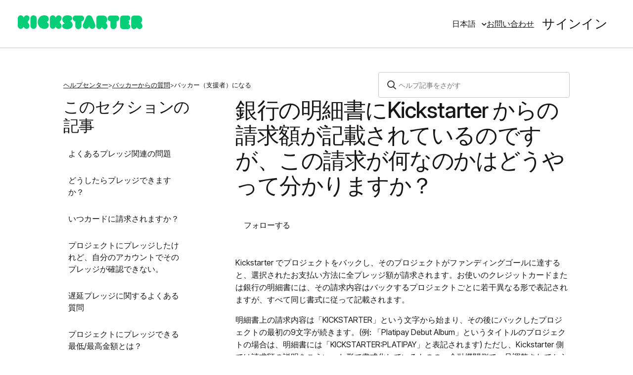

--- FILE ---
content_type: text/html; charset=utf-8
request_url: https://help.kickstarter.com/hc/ja/articles/360013239613-%E9%8A%80%E8%A1%8C%E3%81%AE%E6%98%8E%E7%B4%B0%E6%9B%B8%E3%81%ABKickstarter-%E3%81%8B%E3%82%89%E3%81%AE%E8%AB%8B%E6%B1%82%E9%A1%8D%E3%81%8C%E8%A8%98%E8%BC%89%E3%81%95%E3%82%8C%E3%81%A6%E3%81%84%E3%82%8B%E3%81%AE%E3%81%A7%E3%81%99%E3%81%8C-%E3%81%93%E3%81%AE%E8%AB%8B%E6%B1%82%E3%81%8C%E4%BD%95%E3%81%AA%E3%81%AE%E3%81%8B%E3%81%AF%E3%81%A9%E3%81%86%E3%82%84%E3%81%A3%E3%81%A6%E5%88%86%E3%81%8B%E3%82%8A%E3%81%BE%E3%81%99%E3%81%8B
body_size: 12787
content:
<!DOCTYPE html>
<html dir="ltr" lang="ja">
<head>
  <meta charset="utf-8" />
  <!-- v26878 -->


  <title>銀行の明細書にKickstarter からの請求額が記載されているのですが、この請求が何なのかはどうやって分かりますか？ &ndash; ヘルプセンター</title>

  <meta name="csrf-param" content="authenticity_token">
<meta name="csrf-token" content="hc:meta:server:vjnO8zb1fPzDjA01gMy4RtbQCO3JV_uCDNkATsE1rYlx3PAdm7X0Rjknio2iVazrEPa50mj2EgNhiKQ-jp7qyw">

  <meta name="description" content="Kickstarter..." /><meta property="og:image" content="https://help.kickstarter.com/hc/theming_assets/01HZPPZNAQ09S493YCVWE1TE8X" />
<meta property="og:type" content="website" />
<meta property="og:site_name" content="ヘルプセンター" />
<meta property="og:title" content="銀行の明細書にKickstarter からの請求額が記載されているのですが、この請求が何なのかはどうやって分かりますか？" />
<meta property="og:description" content="Kickstarter でプロジェクトをバックし、そのプロジェクトがファンディングゴールに達すると、選択されたお支払い方法に全プレッジ額が請求されます。お使いのクレジットカードまたは銀行の明細書には、その請求内容はバックするプロジェクトごとに若干異なる形で表記されますが、すべて同じ書式に従って記載されます。
明細書上の請求内容は「KICKSTARTER」という文字から始まり、その後にバックし..." />
<meta property="og:url" content="https://help.kickstarter.com/hc/ja/articles/360013239613" />
<link rel="canonical" href="https://help.kickstarter.com/hc/ja/articles/360013239613-%E9%8A%80%E8%A1%8C%E3%81%AE%E6%98%8E%E7%B4%B0%E6%9B%B8%E3%81%ABKickstarter-%E3%81%8B%E3%82%89%E3%81%AE%E8%AB%8B%E6%B1%82%E9%A1%8D%E3%81%8C%E8%A8%98%E8%BC%89%E3%81%95%E3%82%8C%E3%81%A6%E3%81%84%E3%82%8B%E3%81%AE%E3%81%A7%E3%81%99%E3%81%8C-%E3%81%93%E3%81%AE%E8%AB%8B%E6%B1%82%E3%81%8C%E4%BD%95%E3%81%AA%E3%81%AE%E3%81%8B%E3%81%AF%E3%81%A9%E3%81%86%E3%82%84%E3%81%A3%E3%81%A6%E5%88%86%E3%81%8B%E3%82%8A%E3%81%BE%E3%81%99%E3%81%8B">
<link rel="alternate" hreflang="de" href="https://help.kickstarter.com/hc/de/articles/360013239613-Was-ist-diese-Abbuchung-von-Kickstarter-auf-meinem-Kontoauszug">
<link rel="alternate" hreflang="en-us" href="https://help.kickstarter.com/hc/en-us/articles/360013239613-What-is-this-charge-from-Kickstarter-on-my-bank-statement">
<link rel="alternate" hreflang="es" href="https://help.kickstarter.com/hc/es/articles/360013239613--Qu%C3%A9-es-este-cargo-de-Kickstarter-en-mi-estado-de-cuenta">
<link rel="alternate" hreflang="fr" href="https://help.kickstarter.com/hc/fr/articles/360013239613-%C3%80-quoi-correspond-cette-transaction-Kickstarter-sur-mon-relev%C3%A9-bancaire">
<link rel="alternate" hreflang="ja" href="https://help.kickstarter.com/hc/ja/articles/360013239613-%E9%8A%80%E8%A1%8C%E3%81%AE%E6%98%8E%E7%B4%B0%E6%9B%B8%E3%81%ABKickstarter-%E3%81%8B%E3%82%89%E3%81%AE%E8%AB%8B%E6%B1%82%E9%A1%8D%E3%81%8C%E8%A8%98%E8%BC%89%E3%81%95%E3%82%8C%E3%81%A6%E3%81%84%E3%82%8B%E3%81%AE%E3%81%A7%E3%81%99%E3%81%8C-%E3%81%93%E3%81%AE%E8%AB%8B%E6%B1%82%E3%81%8C%E4%BD%95%E3%81%AA%E3%81%AE%E3%81%8B%E3%81%AF%E3%81%A9%E3%81%86%E3%82%84%E3%81%A3%E3%81%A6%E5%88%86%E3%81%8B%E3%82%8A%E3%81%BE%E3%81%99%E3%81%8B">
<link rel="alternate" hreflang="x-default" href="https://help.kickstarter.com/hc/en-us/articles/360013239613-What-is-this-charge-from-Kickstarter-on-my-bank-statement">

  <link rel="stylesheet" href="//static.zdassets.com/hc/assets/application-f34d73e002337ab267a13449ad9d7955.css" media="all" id="stylesheet" />
    <!-- Entypo pictograms by Daniel Bruce — www.entypo.com -->
    <link rel="stylesheet" href="//static.zdassets.com/hc/assets/theming_v1_support-e05586b61178dcde2a13a3d323525a18.css" media="all" />
  <link rel="stylesheet" type="text/css" href="/hc/theming_assets/7902/2424346/style.css?digest=42348673941915">

  <link rel="icon" type="image/x-icon" href="/hc/theming_assets/01HZPPZNF92WR2XY5FRCBWGV8C">

    <script src="//static.zdassets.com/hc/assets/jquery-ed472032c65bb4295993684c673d706a.js"></script>
    

  <!DOCTYPE html>
<html class="site_index fontface no-js" data-request-id="08f4a766-97aa-433e-8ec4-aabc76624b7b" lang="en">
<head prefix="og: http://ogp.me/ns# fb: http://ogp.me/ns/fb# kickstarter: http://ogp.me/ns/fb/kickstarter#">
<script>
  docElement = this.document.documentElement;
  docElement.className=docElement.className.replace(/\bno-js\b/,'') + 'js';
</script>

    
<!-- Zendesk Widget script 
	<script id="ze-snippet" src="https://static.zdassets.com/ekr/snippet.js?key=aa05b152-219b-4959-9aa6-69076ec06133"> </script>
-->
  
<!--Add Sendsafely Reference to the Zendesk Widget -->
	<script src="https://ajax.googleapis.com/ajax/libs/jquery/3.5.1/jquery.min.js"></script>
	<script type="text/javascript" src="https://kickstarter.sendsafely.com/js/external/SendSafelyZendesk.min.js"></script>
  
<!-- Add event listener when opening the Zendesk Widget 
  <script type="text/javascript">
    zE('webWidget:on', 'open', function() {
    debugger
      console.log('The widget has been opened!');
    });
  </script>
  
  -->
  
<!--   <script type="text/javascript">
    const element = document.getElementById("dropzone-input")
  </script> -->
  
<!-- Script to load index.js from AWS bucket. This approach has been phased out on 11/28/23 in favor or accessing index.js from Zendesk Guide directly -->
	<!-- <script src="https://s3.amazonaws.com/ksr-assets/ksr_help_center_custom_code.js"></script> -->
  
<title>Kickstarter</title>

<!--[if lt IE 9]>
  <script src="//html5shim.googlecode.com/svn/trunk/html5.js"></script>
<![endif]-->

<meta content="text/html; charset=utf-8" http-equiv="Content-Type">
<meta content="telephone=no" name="format-detection">
<meta name="p:domain_verify" content="4c4c9100f4bbd16f5f821211782cff9f" />
<meta content="width=device-width,initial-scale=1" name="viewport">

<!-- <link rel="stylesheet" media="screen,print" href="https://static.kickstarter.com/assets/packages/pure-atomic-6d9434be4be80d0252a740865d47667127e1d50bd440586bca9f241a299adc28.css" /> -->

<link href="https://d3mlfyygrfdi2i.cloudfront.net/favicon.png?v=2" rel="icon" type="image/png">
<link color="#034752" href="https://d3mlfyygrfdi2i.cloudfront.net/safari-pinned-tab-k.svg" rel="mask-icon">
<link href="https://static.kickstarter.com/assets/touch-icon-192x192-710ace6840055401ec231c1d86ce7312c56bb510fad8b775229b0ce73d0054c5.png" rel="icon" sizes="192x192" type="image/png">
<link href="https://static.kickstarter.com/assets/apple-touch-icon-180x180-precomposed-cb8d6071753a4ee49d130870fa482c5e4377e08d6c2390c528270b28e55bc618.png" rel="apple-touch-icon-precomposed" sizes="180x180" type="image/png">
<link href="https://static.kickstarter.com/assets/apple-touch-icon-152x152-precomposed-835dfbcfe7c0c1c6e342b7273f8874494aa68e61c79cdbdc7457dbde4bbda4f5.png" rel="apple-touch-icon-precomposed" sizes="152x152" type="image/png">
<link href="https://static.kickstarter.com/assets/apple-touch-icon-144x144-precomposed-837aefab84564ef2b515a417aad173842a5be5964c7867cd3fae22ebcfff8c3b.png" rel="apple-touch-icon-precomposed" sizes="144x144" type="image/png">
<link href="https://static.kickstarter.com/assets/apple-touch-icon-120x120-precomposed-68c88886980151463e56905f1eb3c7163f8ed9f855fee07c8d8105adc1fe008c.png" rel="apple-touch-icon-precomposed" sizes="120x120" type="image/png">
<link href="https://static.kickstarter.com/assets/apple-touch-icon-114x114-precomposed-2c1086704b257d537de8836448b43af96a2c2d5030977c595d7509a7f4bb474d.png" rel="apple-touch-icon-precomposed" sizes="114x114" type="image/png">
<link href="https://static.kickstarter.com/assets/apple-touch-icon-76x76-precomposed-5cae25279578c7a61e907f97c74a0288d730cfac60e33f3e9a8c0ed30bbb9d1f.png" rel="apple-touch-icon-precomposed" sizes="76x76" type="image/png">
<link href="https://static.kickstarter.com/assets/apple-touch-icon-72x72-precomposed-67edfa93e14594260506a2cc1472e55ab6ff55230be6c7a19caabadf3f4c371c.png" rel="apple-touch-icon-precomposed" sizes="72x72" type="image/png">
<link href="https://static.kickstarter.com/assets/apple-touch-icon-precomposed-484c89d372de63331349a23f78da45fd0ba2950bd6cde7f8ef91fd957d841f08.png" rel="apple-touch-icon-precomposed">
  
<meta name="apple-itunes-app" content="app-id=596961532, app-argument=https://www.kickstarter.com/?app_banner=1&amp;ref=project_build, affiliate-data=ct=ios_safari_banner_control"/>
<meta property="al:ios:app_name" content="Kickstarter"/>
<meta property="al:ios:app_store_id" content="596961532"/>
<meta property="al:ios:url" content="ksr://www.kickstarter.com/?app_banner=1&amp;ref=project_build"/>
<meta name="description" content="Kickstarter exists to help bring creative projects to life. A home for film, music, art, theater, games, comics, design, photography, and more."/>
<meta property="og:description" content="Kickstarter exists to help bring creative projects to life. A home for film, music, art, theater, games, comics, design, photography, and more."/>
<meta property="og:image" content="https://static.kickstarter.com/assets/site/social/og-kickstarter-social-d58bfe030adf82001e25d3f7015eedb8ab84bc4bf9eeeeede5f8d8b0d02d641a.png"/>
<meta property="og:type" content="website"/>
<meta property="og:title" content=""/>
<meta property="og:locale" content="en_US"/>
<meta property="og:locale:alternate" content="en_US"/>
<meta property="og:locale:alternate" content="de_DE"/>
<meta property="og:locale:alternate" content="es_ES"/>
<meta property="og:locale:alternate" content="fr_FR"/>
<meta property="og:locale:alternate" content="ja_JP"/>
<meta property="og:locale:alternate" content="aa"/>
<meta property="og:url" content="https://www.kickstarter.com/"/>
<meta property="fb:app_id" content="69103156693"/>
<meta property="twitter:account_id" content=""/>
<meta property="twitter:site" content="@kickstarter"/>
<meta property="twitter:site:id" content=""/>
<meta property="twitter:card" content="summary_large_image"/>
<meta property="twitter:url" content="https://www.kickstarter.com/"/>
<meta property="twitter:text:title" content="Kickstarter"/>
<meta property="twitter:image" content="https://static.kickstarter.com/assets/site/social/kickstarter-social-785bf16df2dba8660534a9c03e01420bad37e2d628668f07c66b7f73cfb2cd0e.png"/>
<meta property="twitter:description" content="Kickstarter exists to help bring creative projects to life. A home for film, music, art, theater, games, comics, design, photography, and more."/>
<meta name="csrf-param" content="authenticity_token" />
<meta name="csrf-token" content="XBC8e7kN+nOWOlonb1oibKqlwTgbVjV6Giizc9xAeja85se7h10Na2RhIjLHoboNc3wd1VczoUm4WuEAH+yXXg==" />

<link rel="alternate" href="https://www.kickstarter.com/" hreflang="en" />
<link rel="alternate" href="https://www.kickstarter.com/?lang=de" hreflang="de" />
<link rel="alternate" href="https://www.kickstarter.com/?lang=es" hreflang="es" />
<link rel="alternate" href="https://www.kickstarter.com/?lang=fr" hreflang="fr" />
<link rel="alternate" href="https://www.kickstarter.com/?lang=ja" hreflang="ja" />
<link rel="alternate" href="https://www.kickstarter.com/?lang=aa" hreflang="aa" />

<link rel="preconnect" href="https://fonts.googleapis.com">
<link rel="preconnect" href="https://fonts.gstatic.com" crossorigin>
<link href="https://fonts.googleapis.com/css2?family=Inter+Tight:ital,wght@0,100..900;1,100..900&family=Inter:ital,opsz,wght@0,14..32,100..900;1,14..32,100..900&display=swap" rel="stylesheet">
<link rel="stylesheet" href="/hc/theming_assets/01JJ80PKWQ1WYPM59TMXA5R1K9">
<link rel="stylesheet" href="/hc/theming_assets/01JJ851K2QP7XFPE213CZ5VAES">

<script>
  window.current_ip = '198.179.69.250';
  window.current_ip_datacenter = 'false';
  window.enabled_features = {"survey_address_validation":true,"elasticsearch":true,"elasticsearch_sync":true,"elasticsearch_sync_diffs":true,"koala_tracking":true,"device_components":true,"sns":true,"security_history_read":true,"security_history_write":true,"redshift":true,"advanced_discovery_es":true,"facebook_ajax_requests":true,"ios_crashlytics":true,"ios_hockey_app":true,"ios_koala":true,"ios_i18n":true,"ios_tappable_category_location":true,"ios_favorite_categories":true,"ios_live_streams":true,"ios_live_stream_discovery":true,"ios_live_stream_chat":true,"ios_scroll_output_observe_for_ui":true,"ios_backer_dashboard":true,"android":true,"android_pay":true,"android_pay_uk":true,"android_pay_aud":true,"android_messages":true,"android_surveys":true,"android_creator_view":true,"apple_pay_ie":true,"apple_pay_it":true,"apple_pay_se":true,"apple_pay_dk":true,"i18n_discovery_touts":true,"i18n_start_tout":true,"invent_touts":true,"ios":true,"tfa_required":true,"nyt_film":true,"recaptcha":true,"new_project_build":true,"impact_page":true,"follow_creators":true,"admin_refund_tool":true,"pledge_drop":true,"mexico_creator_launch":true,"summerfest_hero":true,"polygraph_hero":true,"huzza":true,"checkout_error_messages":true,"view_prototype_gallery":true,"edit_prototype_gallery":true,"huzza_creator_integration":true,"huzza_new_design":true,"sassy_classifier":true,"ksr_live_homepage":true,"react_cc_form":true,"message_archiving":true,"message_spam":true,"new_message_inbox":true,"follow_button":true,"ref_banner_ads":true,"drip":true,"drip_create":true,"JP":true,"jp_can_launch_project":true,"react_guest_pledging":true,"kickstarter_gold":true,"projects_of_earth":true,"native_japan":true,"category_pages_rebrand":true,"configurable_collections":true,"currency_conversion":true,"react_contact_form":true,"commissions":true,"react_flag_project":true,"typeface_playground":true,"refresh":true,"isomorphic":true};
  window.fb_app_id = '69103156693';
  
  window.honeybadger_configuration = {
    api_key : "02ab109335c0dd1a93506d92f22217a7",
    environment : "production",
    component : "site",
    action : "index",
    onerror : false
  };
  
  window.I18n = window.I18n || {};
  window.apple_pay_countries = ["US", "GB", "CA", "AU", "FR", "CH", "SG", "HK", "ES", "NZ", "JP", "SE", "DK", "IE", "IT"];
  I18n.enabled = true;
  I18n.locale = 'en';
  I18n.defaultLocale = 'en';
  I18n.default_locale = I18n.defaultLocale;
  I18n.browser_language = 'en';
  I18n.chosen_language = 'en';
  I18n.calculated_language = 'en';
  I18n.display_language = 'en';
  
  var _sf_startpt=(new Date()).getTime();
  
  window.current_user = "{&quot;id&quot;:1575948282,&quot;name&quot;:&quot;Marissa Demers&quot;,&quot;slug&quot;:&quot;marissapple&quot;,&quot;is_registered&quot;:true,&quot;chosen_currency&quot;:&quot;USD&quot;,&quot;avatar&quot;:{&quot;thumb&quot;:&quot;https://ksr-ugc.imgix.net/assets/005/940/484/69647851f22a05ca16eab1b33eacda2a_original.jpg?w=40&amp;h=40&amp;fit=crop&amp;v=1461156119&amp;auto=format&amp;q=92&amp;s=62dc9365c60e276cea69b8607fc4d498&quot;,&quot;small&quot;:&quot;https://ksr-ugc.imgix.net/assets/005/940/484/69647851f22a05ca16eab1b33eacda2a_original.jpg?w=160&amp;h=160&amp;fit=crop&amp;v=1461156119&amp;auto=format&amp;q=92&amp;s=c6c23c95d2997a4dab8e073af4ba6aaf&quot;,&quot;medium&quot;:&quot;https://ksr-ugc.imgix.net/assets/005/940/484/69647851f22a05ca16eab1b33eacda2a_original.jpg?w=160&amp;h=160&amp;fit=crop&amp;v=1461156119&amp;auto=format&amp;q=92&amp;s=c6c23c95d2997a4dab8e073af4ba6aaf&quot;},&quot;urls&quot;:{&quot;web&quot;:{&quot;user&quot;:&quot;https://www.kickstarter.com/profile/marissapple&quot;},&quot;api&quot;:{&quot;user&quot;:&quot;https://api.kickstarter.com/v1/users/1575948282?signature=1512692572.8cbc5cef23a944e0f3930bf773cf7c4d6f5801e6&quot;}},&quot;backed_projects&quot;:458,&quot;join_date&quot;:&quot;2013-06-03 22:41:55 -0400&quot;,&quot;location&quot;:{&quot;id&quot;:638242,&quot;name&quot;:&quot;Berlin&quot;,&quot;slug&quot;:&quot;berlin-berlin-de&quot;,&quot;short_name&quot;:&quot;Berlin, Germany&quot;,&quot;displayable_name&quot;:&quot;Berlin, Germany&quot;,&quot;localized_name&quot;:&quot;Berlin&quot;,&quot;country&quot;:&quot;DE&quot;,&quot;state&quot;:&quot;Berlin&quot;,&quot;type&quot;:&quot;Town&quot;,&quot;is_root&quot;:false,&quot;urls&quot;:{&quot;web&quot;:{&quot;discover&quot;:&quot;https://www.kickstarter.com/discover/places/berlin-berlin-de&quot;,&quot;location&quot;:&quot;https://www.kickstarter.com/locations/berlin-berlin-de&quot;},&quot;api&quot;:{&quot;nearby_projects&quot;:&quot;https://api.kickstarter.com/v1/discover?signature=1512676091.27c2efd368ce90b768f2376b080e8315133f3992&amp;woe_id=638242&quot;}}}}";
  
  window.current_location = "{&quot;id&quot;:638242,&quot;name&quot;:&quot;Berlin&quot;,&quot;slug&quot;:&quot;berlin-berlin-de&quot;,&quot;short_name&quot;:&quot;Berlin, Germany&quot;,&quot;displayable_name&quot;:&quot;Berlin, Germany&quot;,&quot;localized_name&quot;:&quot;Berlin&quot;,&quot;country&quot;:&quot;DE&quot;,&quot;state&quot;:&quot;Berlin&quot;,&quot;type&quot;:&quot;Town&quot;,&quot;is_root&quot;:false,&quot;urls&quot;:{&quot;web&quot;:{&quot;discover&quot;:&quot;https://www.kickstarter.com/discover/places/berlin-berlin-de&quot;,&quot;location&quot;:&quot;https://www.kickstarter.com/locations/berlin-berlin-de&quot;},&quot;api&quot;:{&quot;nearby_projects&quot;:&quot;https://api.kickstarter.com/v1/discover?signature=1512692572.84895f2c0bfc48089b4d65705dd66ec792b126cb&amp;woe_id=638242&quot;}}}";
  
	window.current_variants = [];
  
  window.device_attributes = {
    browserName: "Chrome",
    browserVersion: "62.0.3202.94",
    deviceName: "",
    isBot: false,
    osName: "Mac",
    osVersion: "10.12.6"
  };
  
  window.static_routes = {
    login: "/login",
    contact: "/contact"
  };
</script>

<!-- <script src="https://www.kickstarter.com/locale/33aa/en.js"></script>
 -->
<!-- Script to add conditional fields -->
<script src="https://assets.zendesk.com/assets/apps/conditional_fields/latest/helpcenter.js"></script>
<script>var cfaRules = [{"fieldType":"tagger","field":114100426954,"value":"drip_report_a_drip_for_guidelines_violation_creator","select":[360006702813],"formId":240648,"requireds":[360006702813]},{"fieldType":"tagger","field":114100426954,"value":"drip_report_a_drip_for_trademark_or_dmca_violation_creator","select":[360006702813],"formId":240648,"requireds":[360006702813]},{"fieldType":"tagger","field":114100426954,"value":"drip_report_a_drip_other_creator","select":[360006702813],"formId":240648,"requireds":[360006702813]},{"fieldType":"tagger","field":114100471433,"value":"drip_report_a_drip_for_guidelines_violation_subscriber","select":[360006702833],"formId":114093994574,"requireds":[360006702833]},{"fieldType":"tagger","field":114100471433,"value":"drip_report_a_drip_for_trademark_or_dmca_violation_subscriber","select":[360006702833],"formId":114093994574,"requireds":[360006702833]},{"fieldType":"tagger","field":114100471433,"value":"drip_report_a_drip_other_subscriber","select":[360006702833],"formId":114093994574,"requireds":[360006702833]},{"fieldType":"tagger","field":114101472874,"value":"drip_report_a_drip_for_guidelines_violation_general","select":[360006702853],"formId":114094002653,"requireds":[360006702853]},{"fieldType":"tagger","field":114101472874,"value":"drip_report_a_drip_for_trademark_or_dmca_violation_general","select":[360006702853],"formId":114094002653,"requireds":[360006702853]},{"fieldType":"tagger","field":114101472874,"value":"drip_report_a_drip_other_general","select":[360006702853],"formId":114094002653,"requireds":[360006702853]},{"fieldType":"tagger","field":114103728174,"value":"ksr_contact_form_general_reporting_a_project","select":[360000805614],"formId":114094021894,"requireds":[360000805614]},{"fieldType":"tagger","field":114103728974,"value":"ksr_contact_form_creator_interacting_with_backers","select":[360000805254],"formId":114094021914,"requireds":[360000805254]},{"fieldType":"tagger","field":114103728974,"value":"ksr_contact_form_creator_ksr_live","select":[360000805254],"formId":114094021914,"requireds":[360000805254]},{"fieldType":"tagger","field":114103728974,"value":"ksr_contact_form_creator_launching_my_project","select":[360000805254],"formId":114094021914,"requireds":[360000805254]},{"fieldType":"tagger","field":114103728974,"value":"ksr_contact_form_creator_managing_my_ended_project","select":[360000805254],"formId":114094021914,"requireds":[360000805254]},{"fieldType":"tagger","field":114103728974,"value":"ksr_contact_form_creator_managing_my_live_project","select":[360000805254],"formId":114094021914,"requireds":[360000805254]},{"fieldType":"tagger","field":114103728974,"value":"ksr_contact_form_creator_promoting_my_project","select":[360000805254],"formId":114094021914,"requireds":[360000805254]},{"fieldType":"tagger","field":114103728974,"value":"ksr_contact_form_creator_stripe_payments","select":[360000805254],"formId":114094021914,"requireds":[360000805254]},{"fieldType":"tagger","field":114103728974,"value":"ksr_contact_form_creator_troubleshooting","select":[360000805254],"formId":114094021914,"requireds":[360000805254]},{"fieldType":"tagger","field":114103728974,"value":"ksr_contact_form_creator_verifying_my_identity","select":[360000805254],"formId":114094021914,"requireds":[360000805254]},{"fieldType":"tagger","field":114103728994,"value":"ksr_contact_form_backer_backing_a_project","select":[360000762893],"formId":114094022193,"requireds":[360000762893]},{"fieldType":"tagger","field":114103728994,"value":"ksr_contact_form_backer_getting_my_rewards","select":[360000762893],"formId":114094022193,"requireds":[360000762893]},{"fieldType":"tagger","field":114103728994,"value":"ksr_contact_form_backer_guest_pledging","select":[360000762893],"formId":114094022193,"requireds":[360000762893]},{"fieldType":"tagger","field":114103728994,"value":"ksr_contact_form_backer_ksr_live","select":[360000762893],"formId":114094022193,"requireds":[360000762893]},{"fieldType":"tagger","field":114103728994,"value":"ksr_contact_form_backer_managing_my_pledge","select":[360000762893],"formId":114094022193,"requireds":[360000762893]}];</script>

  <script type="text/javascript" src="/hc/theming_assets/7902/2424346/script.js?digest=42348673941915"></script>
</head>
<body class="">
  
  
  

  <header class="header" id="header">
  
  <div class="logo-wrapper">
  	<a class="wordmark" href="http://www.kickstarter.com">
   	 <img width="252px" height="28px" src="/hc/theming_assets/01JJ9XSXQE07DFDVKV3CDS4F2N">
 	 	</a>
    <a class="logo" href="http://www.kickstarter.com">
      <img width="32px" height="28px" src="/hc/theming_assets/01JJEXWCM1QH0T17G1EA4XMK61">
 	 	</a>
    <div class="user-info-mobile">
        <a class="login" data-auth-action="signin" role="button" rel="nofollow" title="ダイアログを表示します" href="https://kickstarter.zendesk.com/access?brand_id=2424346&amp;return_to=https%3A%2F%2Fhelp.kickstarter.com%2Fhc%2Fja%2Farticles%2F360013239613-%25E9%258A%2580%25E8%25A1%258C%25E3%2581%25AE%25E6%2598%258E%25E7%25B4%25B0%25E6%259B%25B8%25E3%2581%25ABKickstarter-%25E3%2581%258B%25E3%2582%2589%25E3%2581%25AE%25E8%25AB%258B%25E6%25B1%2582%25E9%25A1%258D%25E3%2581%258C%25E8%25A8%2598%25E8%25BC%2589%25E3%2581%2595%25E3%2582%258C%25E3%2581%25A6%25E3%2581%2584%25E3%2582%258B%25E3%2581%25AE%25E3%2581%25A7%25E3%2581%2599%25E3%2581%258C-%25E3%2581%2593%25E3%2581%25AE%25E8%25AB%258B%25E6%25B1%2582%25E3%2581%258C%25E4%25BD%2595%25E3%2581%25AA%25E3%2581%25AE%25E3%2581%258B%25E3%2581%25AF%25E3%2581%25A9%25E3%2581%2586%25E3%2582%2584%25E3%2581%25A3%25E3%2581%25A6%25E5%2588%2586%25E3%2581%258B%25E3%2582%258A%25E3%2581%25BE%25E3%2581%2599%25E3%2581%258B&amp;locale=ja">サインイン</a>

    </div>
  </div>
  
  <div class="nav-wrapper">
      <nav class="user-nav" id="user-nav">
        <div class="user-nav-buttons kds-gap-04 kds-heading-md">
          <div class="footer-language-selector">
            
              <div class="dropdown language-selector" aria-haspopup="true">
                <a class="dropdown-toggle">
                  日本語
                </a>
                <span class="dropdown-menu dropdown-menu-end" role="menu">
                  
                    <a href="/hc/change_language/de?return_to=%2Fhc%2Fde%2Farticles%2F360013239613-Was-ist-diese-Abbuchung-von-Kickstarter-auf-meinem-Kontoauszug" dir="ltr" rel="nofollow" role="menuitem" class="kds-heading kds-heading-md">
                      Deutsch
                    </a>
                  
                    <a href="/hc/change_language/en-us?return_to=%2Fhc%2Fen-us%2Farticles%2F360013239613-What-is-this-charge-from-Kickstarter-on-my-bank-statement" dir="ltr" rel="nofollow" role="menuitem" class="kds-heading kds-heading-md">
                      English (US)
                    </a>
                  
                    <a href="/hc/change_language/es?return_to=%2Fhc%2Fes%2Farticles%2F360013239613--Qu%25C3%25A9-es-este-cargo-de-Kickstarter-en-mi-estado-de-cuenta" dir="ltr" rel="nofollow" role="menuitem" class="kds-heading kds-heading-md">
                      Español
                    </a>
                  
                    <a href="/hc/change_language/fr?return_to=%2Fhc%2Ffr%2Farticles%2F360013239613-%25C3%2580-quoi-correspond-cette-transaction-Kickstarter-sur-mon-relev%25C3%25A9-bancaire" dir="ltr" rel="nofollow" role="menuitem" class="kds-heading kds-heading-md">
                      Français
                    </a>
                  
                </span>
              </div>
            
          </div>
          <a href="/hc/ja/requests/new">
            <a class="kds-type-link" href="/hc/en-us/requests/new?ticket_form_id=11783989160091">
              お問い合わせ						
          	</a>
          </a>
      	</div>
        <div class="user-info-desktop">
            <a class="login" data-auth-action="signin" role="button" rel="nofollow" title="ダイアログを表示します" href="https://kickstarter.zendesk.com/access?brand_id=2424346&amp;return_to=https%3A%2F%2Fhelp.kickstarter.com%2Fhc%2Fja%2Farticles%2F360013239613-%25E9%258A%2580%25E8%25A1%258C%25E3%2581%25AE%25E6%2598%258E%25E7%25B4%25B0%25E6%259B%25B8%25E3%2581%25ABKickstarter-%25E3%2581%258B%25E3%2582%2589%25E3%2581%25AE%25E8%25AB%258B%25E6%25B1%2582%25E9%25A1%258D%25E3%2581%258C%25E8%25A8%2598%25E8%25BC%2589%25E3%2581%2595%25E3%2582%258C%25E3%2581%25A6%25E3%2581%2584%25E3%2582%258B%25E3%2581%25AE%25E3%2581%25A7%25E3%2581%2599%25E3%2581%258C-%25E3%2581%2593%25E3%2581%25AE%25E8%25AB%258B%25E6%25B1%2582%25E3%2581%258C%25E4%25BD%2595%25E3%2581%25AA%25E3%2581%25AE%25E3%2581%258B%25E3%2581%25AF%25E3%2581%25A9%25E3%2581%2586%25E3%2582%2584%25E3%2581%25A3%25E3%2581%25A6%25E5%2588%2586%25E3%2581%258B%25E3%2582%258A%25E3%2581%25BE%25E3%2581%2599%25E3%2581%258B&amp;locale=ja">サインイン</a>

        </div>
      </nav>                                                                                                                
    </div>
</header>

<span id="dc_greetings_template" 
	data-value="ヘルプ記事をさがす" 
	style="display:none">
</span>




  <main role="main">
    <div class="container-divider"></div>
<div class="container">


  <div class="page-container">
    <nav class="sub-nav">
    	<ol class="breadcrumbs">
  
    <li title="ヘルプセンター">
      
        <a href="/hc/ja">ヘルプセンター</a>
      
    </li>
  
    <li title="バッカーからの質問">
      
        <a href="/hc/ja/categories/115000499033-%E3%83%90%E3%83%83%E3%82%AB%E3%83%BC%E3%81%8B%E3%82%89%E3%81%AE%E8%B3%AA%E5%95%8F">バッカーからの質問</a>
      
    </li>
  
    <li title="バッカー（支援者）になる">
      
        <a href="/hc/ja/sections/115001086134-%E3%83%90%E3%83%83%E3%82%AB%E3%83%BC-%E6%94%AF%E6%8F%B4%E8%80%85-%E3%81%AB%E3%81%AA%E3%82%8B">バッカー（支援者）になる</a>
      
    </li>
  
</ol>

    	<form role="search" class="search-small" data-search="" action="/hc/ja/search" accept-charset="UTF-8" method="get"><input type="hidden" name="utf8" value="&#x2713;" autocomplete="off" /><input type="hidden" name="category" id="category" value="115000499033" autocomplete="off" />
<input type="search" name="query" id="query" placeholder="検索" aria-label="検索" /></form>
    </nav>
    <div class="article-container" id="article-container">
      <section class="article-sidebar">
        <section class="section-articles collapsible-sidebar">
          <h3 class="collapsible-sidebar-title sidenav-title kds-type kds-type-heading-lg">このセクションの記事</h3>
          <ul>
            
              <li>
                <a href="/hc/ja/articles/115005126434-%E3%82%88%E3%81%8F%E3%81%82%E3%82%8B%E3%83%97%E3%83%AC%E3%83%83%E3%82%B8%E9%96%A2%E9%80%A3%E3%81%AE%E5%95%8F%E9%A1%8C" class="sidenav-item ">よくあるプレッジ関連の問題</a>
              </li>
            
              <li>
                <a href="/hc/ja/articles/115005066393-%E3%81%A9%E3%81%86%E3%81%97%E3%81%9F%E3%82%89%E3%83%97%E3%83%AC%E3%83%83%E3%82%B8%E3%81%A7%E3%81%8D%E3%81%BE%E3%81%99%E3%81%8B" class="sidenav-item ">どうしたらプレッジできますか？</a>
              </li>
            
              <li>
                <a href="/hc/ja/articles/115005126094-%E3%81%84%E3%81%A4%E3%82%AB%E3%83%BC%E3%83%89%E3%81%AB%E8%AB%8B%E6%B1%82%E3%81%95%E3%82%8C%E3%81%BE%E3%81%99%E3%81%8B" class="sidenav-item ">いつカードに請求されますか？</a>
              </li>
            
              <li>
                <a href="/hc/ja/articles/11230136017435-%E3%83%97%E3%83%AD%E3%82%B8%E3%82%A7%E3%82%AF%E3%83%88%E3%81%AB%E3%83%97%E3%83%AC%E3%83%83%E3%82%B8%E3%81%97%E3%81%9F%E3%81%91%E3%82%8C%E3%81%A9-%E8%87%AA%E5%88%86%E3%81%AE%E3%82%A2%E3%82%AB%E3%82%A6%E3%83%B3%E3%83%88%E3%81%A7%E3%81%9D%E3%81%AE%E3%83%97%E3%83%AC%E3%83%83%E3%82%B8%E3%81%8C%E7%A2%BA%E8%AA%8D%E3%81%A7%E3%81%8D%E3%81%AA%E3%81%84" class="sidenav-item ">プロジェクトにプレッジしたけれど、自分のアカウントでそのプレッジが確認できない。</a>
              </li>
            
              <li>
                <a href="/hc/ja/articles/24875599658779-%E9%81%85%E5%BB%B6%E3%83%97%E3%83%AC%E3%83%83%E3%82%B8%E3%81%AB%E9%96%A2%E3%81%99%E3%82%8B%E3%82%88%E3%81%8F%E3%81%82%E3%82%8B%E8%B3%AA%E5%95%8F" class="sidenav-item ">遅延プレッジに関するよくある質問</a>
              </li>
            
              <li>
                <a href="/hc/ja/articles/360037565033-%E3%83%97%E3%83%AD%E3%82%B8%E3%82%A7%E3%82%AF%E3%83%88%E3%81%AB%E3%83%97%E3%83%AC%E3%83%83%E3%82%B8%E3%81%A7%E3%81%8D%E3%82%8B%E6%9C%80%E4%BD%8E-%E6%9C%80%E9%AB%98%E9%87%91%E9%A1%8D%E3%81%A8%E3%81%AF" class="sidenav-item ">プロジェクトにプレッジできる最低/最高金額とは？</a>
              </li>
            
              <li>
                <a href="/hc/ja/articles/360013979514-Kickstarter-%E3%81%AE%E4%BD%BF%E3%81%84%E6%96%B9%E3%82%92%E6%95%99%E3%81%88%E3%81%A6%E3%81%8F%E3%81%A0%E3%81%95%E3%81%84" class="sidenav-item ">Kickstarter の使い方を教えてください。</a>
              </li>
            
              <li>
                <a href="/hc/ja/articles/360013239613-%E9%8A%80%E8%A1%8C%E3%81%AE%E6%98%8E%E7%B4%B0%E6%9B%B8%E3%81%ABKickstarter-%E3%81%8B%E3%82%89%E3%81%AE%E8%AB%8B%E6%B1%82%E9%A1%8D%E3%81%8C%E8%A8%98%E8%BC%89%E3%81%95%E3%82%8C%E3%81%A6%E3%81%84%E3%82%8B%E3%81%AE%E3%81%A7%E3%81%99%E3%81%8C-%E3%81%93%E3%81%AE%E8%AB%8B%E6%B1%82%E3%81%8C%E4%BD%95%E3%81%AA%E3%81%AE%E3%81%8B%E3%81%AF%E3%81%A9%E3%81%86%E3%82%84%E3%81%A3%E3%81%A6%E5%88%86%E3%81%8B%E3%82%8A%E3%81%BE%E3%81%99%E3%81%8B" class="sidenav-item current-article">銀行の明細書にKickstarter からの請求額が記載されているのですが、この請求が何なのかはどうやって分かりますか？</a>
              </li>
            
              <li>
                <a href="/hc/ja/articles/360011239834-%E3%83%97%E3%83%AD%E3%82%B8%E3%82%A7%E3%82%AF%E3%83%88%E3%81%AE%E3%82%AF%E3%83%AA%E3%82%A8%E3%82%A4%E3%82%BF%E3%83%BC%E3%81%AB%E3%83%A1%E3%83%83%E3%82%BB%E3%83%BC%E3%82%B8%E3%82%92%E9%80%81%E3%82%8B%E6%96%B9%E6%B3%95%E3%82%92%E6%95%99%E3%81%88%E3%81%A6%E3%81%8F%E3%81%A0%E3%81%95%E3%81%84" class="sidenav-item ">プロジェクトのクリエイターにメッセージを送る方法を教えてください。</a>
              </li>
            
              <li>
                <a href="/hc/ja/articles/360010245613-%E3%83%97%E3%83%AD%E3%82%B8%E3%82%A7%E3%82%AF%E3%83%88%E3%81%AE%E3%82%AD%E3%83%A3%E3%83%B3%E3%83%9A%E3%83%BC%E3%83%B3%E3%81%8C%E7%B5%82%E4%BA%86%E6%B8%88%E3%81%BF%E3%81%A7%E3%81%99%E3%81%8C-%E5%BC%95%E3%81%8D%E7%B6%9A%E3%81%8D%E3%83%97%E3%83%AC%E3%83%83%E3%82%B8%E3%81%99%E3%82%8B%E3%81%93%E3%81%A8%E3%81%AF%E3%81%A7%E3%81%8D%E3%81%BE%E3%81%99%E3%81%8B" class="sidenav-item ">プロジェクトのキャンペーンが終了済みですが、引き続きプレッジすることはできますか？</a>
              </li>
            
          </ul>
          
            <a href="/hc/ja/sections/115001086134-%E3%83%90%E3%83%83%E3%82%AB%E3%83%BC-%E6%94%AF%E6%8F%B4%E8%80%85-%E3%81%AB%E3%81%AA%E3%82%8B" class="article-sidebar-item">もっと見る</a>
          
        </section>
      </section>

      <article class="article">
        <header class="article-header">
          <h1 title="銀行の明細書にKickstarter からの請求額が記載されているのですが、この請求が何なのかはどうやって分かりますか？" class="article-title kds-type kds-type-heading-xl">
            銀行の明細書にKickstarter からの請求額が記載されているのですが、この請求が何なのかはどうやって分かりますか？
            
          </h1>

          <a class="article-subscribe" title="サインインのダイアログを表示" rel="nofollow" role="button" data-auth-action="signin" aria-selected="false" href="/hc/ja/articles/360013239613-%E9%8A%80%E8%A1%8C%E3%81%AE%E6%98%8E%E7%B4%B0%E6%9B%B8%E3%81%ABKickstarter-%E3%81%8B%E3%82%89%E3%81%AE%E8%AB%8B%E6%B1%82%E9%A1%8D%E3%81%8C%E8%A8%98%E8%BC%89%E3%81%95%E3%82%8C%E3%81%A6%E3%81%84%E3%82%8B%E3%81%AE%E3%81%A7%E3%81%99%E3%81%8C-%E3%81%93%E3%81%AE%E8%AB%8B%E6%B1%82%E3%81%8C%E4%BD%95%E3%81%AA%E3%81%AE%E3%81%8B%E3%81%AF%E3%81%A9%E3%81%86%E3%82%84%E3%81%A3%E3%81%A6%E5%88%86%E3%81%8B%E3%82%8A%E3%81%BE%E3%81%99%E3%81%8B/subscription.html">フォローする</a>
        </header>

        <section class="article-info">
          <div class="article-content">
            <div class="article-body"><p><span style="font-weight: 400;">Kickstarter </span><span style="font-weight: 400;">でプロジェクトをバックし、そのプロジェクトがファンディングゴールに達すると、選択されたお支払い方法に全プレッジ額が請求されます。お使いのクレジットカードまたは銀行の明細書には、その請求内容はバックするプロジェクトごとに若干異なる形で表記されますが、すべて同じ書式に従って記載されます。</span></p>
<p><span style="font-weight: 400;">明細書上の請求内容は「KICKSTARTER」という文字から始まり、その後にバックしたプロジェクトの最初の9文字が続きます。(例: 「Platipay Debut Album」というタイトルのプロジェクトの場合は、明細書には「KICKSTARTER:PLATIPAY」と表記されます)</span> <span style="font-weight: 400;">ただし、Kickstarter 側では請求額の説明をこういった形で書式化しているものの、金融機関側で一旦調整されてから明細書に記載される場合があります。</span></p>
<p><span style="font-weight: 400;">明細書上の請求が Kickstarter によるものかどうかがはっきりしない場合、</span><span style="font-weight: 400;">または、Kickstarter から見覚えのない請求があった場合は、</span><span style="font-weight: 400;">Kickstarter のサポートチームにお問い合わせいただく前に、まずはご利用の金融機関かクレジットカード会社にご連絡いただきその請求元をご確認ください。</span></p></div>

            <div class="article-attachments">
              <ul class="attachments">
                
              </ul>
            </div>
          </div>
        </section>
        
        
         <footer> 
          <div class="article-footer">
            
          </div>

          
            <div class="article-votes">
              <span class="article-votes-question">この記事は役に立ちましたか？</span>
              <div class="article-votes-controls" role='radiogroup'>
                <a class="kds-button kds-button--filled is-compact article-vote article-vote-up" data-auth-action="signin" aria-selected="false" role="radio" rel="nofollow" title="はい" href="https://kickstarter.zendesk.com/access?brand_id=2424346&amp;return_to=https%3A%2F%2Fhelp.kickstarter.com%2Fhc%2Fja%2Farticles%2F360013239613-%25E9%258A%2580%25E8%25A1%258C%25E3%2581%25AE%25E6%2598%258E%25E7%25B4%25B0%25E6%259B%25B8%25E3%2581%25ABKickstarter-%25E3%2581%258B%25E3%2582%2589%25E3%2581%25AE%25E8%25AB%258B%25E6%25B1%2582%25E9%25A1%258D%25E3%2581%258C%25E8%25A8%2598%25E8%25BC%2589%25E3%2581%2595%25E3%2582%258C%25E3%2581%25A6%25E3%2581%2584%25E3%2582%258B%25E3%2581%25AE%25E3%2581%25A7%25E3%2581%2599%25E3%2581%258C-%25E3%2581%2593%25E3%2581%25AE%25E8%25AB%258B%25E6%25B1%2582%25E3%2581%258C%25E4%25BD%2595%25E3%2581%25AA%25E3%2581%25AE%25E3%2581%258B%25E3%2581%25AF%25E3%2581%25A9%25E3%2581%2586%25E3%2582%2584%25E3%2581%25A3%25E3%2581%25A6%25E5%2588%2586%25E3%2581%258B%25E3%2582%258A%25E3%2581%25BE%25E3%2581%2599%25E3%2581%258B"></a>
                <a class="kds-button kds-button--filled is-compact article-vote article-vote-down" data-auth-action="signin" aria-selected="false" role="radio" rel="nofollow" title="いいえ" href="https://kickstarter.zendesk.com/access?brand_id=2424346&amp;return_to=https%3A%2F%2Fhelp.kickstarter.com%2Fhc%2Fja%2Farticles%2F360013239613-%25E9%258A%2580%25E8%25A1%258C%25E3%2581%25AE%25E6%2598%258E%25E7%25B4%25B0%25E6%259B%25B8%25E3%2581%25ABKickstarter-%25E3%2581%258B%25E3%2582%2589%25E3%2581%25AE%25E8%25AB%258B%25E6%25B1%2582%25E9%25A1%258D%25E3%2581%258C%25E8%25A8%2598%25E8%25BC%2589%25E3%2581%2595%25E3%2582%258C%25E3%2581%25A6%25E3%2581%2584%25E3%2582%258B%25E3%2581%25AE%25E3%2581%25A7%25E3%2581%2599%25E3%2581%258C-%25E3%2581%2593%25E3%2581%25AE%25E8%25AB%258B%25E6%25B1%2582%25E3%2581%258C%25E4%25BD%2595%25E3%2581%25AA%25E3%2581%25AE%25E3%2581%258B%25E3%2581%25AF%25E3%2581%25A9%25E3%2581%2586%25E3%2582%2584%25E3%2581%25A3%25E3%2581%25A6%25E5%2588%2586%25E3%2581%258B%25E3%2582%258A%25E3%2581%25BE%25E3%2581%2599%25E3%2581%258B"></a>
              </div>
              <small class="article-votes-count">
                <span class="article-vote-label">67人中26人がこの記事が役に立ったと言っています</span>
              </small>
            </div>
          

          <div class="article-more-questions">
            他にご質問がございましたら、<a href="/hc/ja/requests/new">リクエストを送信</a>してください
          </div>
          <div class="article-return-to-top">
            <a href="#article-container">ページの先頭へ戻る<span class="icon-arrow-up"></span></a>
          </div>
        </footer>

        <section class="article-relatives">
          <div data-recent-articles></div>
          
  <section class="related-articles">
    
      <h3 class="related-articles-title">関連記事</h3>
    
    <ul>
      
        <li>
          <a href="/hc/ja/related/click?data=[base64]" rel="nofollow">いつカードに請求されますか？</a>
        </li>
      
        <li>
          <a href="/hc/ja/related/click?data=[base64]%3D--493be5d6a73ce8664a24724f0e7cd96d302a1e0e" rel="nofollow">プレッジする際には、どのような支払い方法を選択できますか？</a>
        </li>
      
        <li>
          <a href="/hc/ja/related/click?data=[base64]%3D%3D--ccafcaf894ce17aab2b4feca89bfe4de9a625740" rel="nofollow">プロジェクトのクリエイターにメッセージを送る方法を教えてください。</a>
        </li>
      
        <li>
          <a href="/hc/ja/related/click?data=[base64]" rel="nofollow">よくあるプレッジ関連の問題</a>
        </li>
      
        <li>
          <a href="/hc/ja/related/click?data=[base64]%3D--eaf615d78d9a803272e89a865067430f1dc7188f" rel="nofollow">プロジェクトのキャンペーンが終了済みですが、引き続きプレッジすることはできますか？</a>
        </li>
      
    </ul>
  </section>


        </section>
      </article>
    </div>
  </div>
</div>

<!-- Intercom Fin messenger -->
<script>
  window.intercomSettings = {
    api_base: "https://api-iam.intercom.io",
    app_id: "dclio1b4",
  };
</script>


<script>
  (function(){var w=window;var ic=w.Intercom;if(typeof ic==="function"){ic('reattach_activator');ic('update',w.intercomSettings);}else{var d=document;var i=function(){i.c(arguments);};i.q=[];i.c=function(args){i.q.push(args);};w.Intercom=i;var l=function(){var s=d.createElement('script');s.type='text/javascript';s.async=true;s.src='https://widget.intercom.io/widget/dclio1b4';var x=d.getElementsByTagName('script')[0];x.parentNode.insertBefore(s,x);};if(document.readyState==='complete'){l();}else if(w.attachEvent){w.attachEvent('onload',l);}else{w.addEventListener('load',l,false);}}})();
</script>
  </main>

  <footer class="footer">
  
  <div class="footer-inner">
    
    <div class="footer-links">
        <a title="ホーム" href="/hc/ja">ヘルプセンター</a>
         <a href="https://www.kickstarter.com/terms-of-use" class="terms-footer">利用規約</a>
  	</div>

  </div>
  
      <!-- Intercom Widget script for logged in users - for testing 

    <script>
  window.intercomSettings = {
    api_base: "https://api-iam.intercom.io",
    app_id: "dclio1b4",
       
  };
</script>

<script>
  // We pre-filled your app ID in the widget URL: 'https://widget.intercom.io/widget/dclio1b4'
  (function(){var w=window;var ic=w.Intercom;if(typeof ic==="function"){ic('reattach_activator');ic('update',w.intercomSettings);}else{var d=document;var i=function(){i.c(arguments);};i.q=[];i.c=function(args){i.q.push(args);};w.Intercom=i;var l=function(){var s=d.createElement('script');s.type='text/javascript';s.async=true;s.src='https://widget.intercom.io/widget/dclio1b4';var x=d.getElementsByTagName('script')[0];x.parentNode.insertBefore(s,x);};if(document.readyState==='complete'){l();}else if(w.attachEvent){w.attachEvent('onload',l);}else{w.addEventListener('load',l,false);}}})();
</script>
</footer>


  <!-- / -->

  
  <script src="//static.zdassets.com/hc/assets/ja.dab7145c93f6aa6cbfac.js"></script>
  

  <script type="text/javascript">
  /*

    Greetings sourcecode lurker!

    This is for internal Zendesk and legacy usage,
    we don't support or guarantee any of these values
    so please don't build stuff on top of them.

  */

  HelpCenter = {};
  HelpCenter.account = {"subdomain":"kickstarter","environment":"production","name":"Kickstarter"};
  HelpCenter.user = {"identifier":"da39a3ee5e6b4b0d3255bfef95601890afd80709","email":null,"name":"","role":"anonymous","avatar_url":"https://assets.zendesk.com/hc/assets/default_avatar.png","is_admin":false,"organizations":[],"groups":[]};
  HelpCenter.internal = {"asset_url":"//static.zdassets.com/hc/assets/","web_widget_asset_composer_url":"https://static.zdassets.com/ekr/snippet.js","current_session":{"locale":"ja","csrf_token":"hc:hcobject:server:PsgTLYJexksIGrMzTMBUEKBD_ICzEzhAAhY75Ll-DcTxLS3DLx5O8fKxNItuWUC9ZmVNvxKy0cFvR5-U9tVKhg","shared_csrf_token":null},"usage_tracking":{"event":"article_viewed","data":"[base64]--8ea694cb28740651295b2d8d176d5c61fe90c9a1","url":"https://help.kickstarter.com/hc/activity"},"current_record_id":"360013239613","current_record_url":"/hc/ja/articles/360013239613-%E9%8A%80%E8%A1%8C%E3%81%AE%E6%98%8E%E7%B4%B0%E6%9B%B8%E3%81%ABKickstarter-%E3%81%8B%E3%82%89%E3%81%AE%E8%AB%8B%E6%B1%82%E9%A1%8D%E3%81%8C%E8%A8%98%E8%BC%89%E3%81%95%E3%82%8C%E3%81%A6%E3%81%84%E3%82%8B%E3%81%AE%E3%81%A7%E3%81%99%E3%81%8C-%E3%81%93%E3%81%AE%E8%AB%8B%E6%B1%82%E3%81%8C%E4%BD%95%E3%81%AA%E3%81%AE%E3%81%8B%E3%81%AF%E3%81%A9%E3%81%86%E3%82%84%E3%81%A3%E3%81%A6%E5%88%86%E3%81%8B%E3%82%8A%E3%81%BE%E3%81%99%E3%81%8B","current_record_title":"銀行の明細書にKickstarter からの請求額が記載されているのですが、この請求が何なのかはどうやって分かりますか？","current_text_direction":"ltr","current_brand_id":2424346,"current_brand_name":"Kickstarter","current_brand_url":"https://kickstarter.zendesk.com","current_brand_active":true,"current_path":"/hc/ja/articles/360013239613-%E9%8A%80%E8%A1%8C%E3%81%AE%E6%98%8E%E7%B4%B0%E6%9B%B8%E3%81%ABKickstarter-%E3%81%8B%E3%82%89%E3%81%AE%E8%AB%8B%E6%B1%82%E9%A1%8D%E3%81%8C%E8%A8%98%E8%BC%89%E3%81%95%E3%82%8C%E3%81%A6%E3%81%84%E3%82%8B%E3%81%AE%E3%81%A7%E3%81%99%E3%81%8C-%E3%81%93%E3%81%AE%E8%AB%8B%E6%B1%82%E3%81%8C%E4%BD%95%E3%81%AA%E3%81%AE%E3%81%8B%E3%81%AF%E3%81%A9%E3%81%86%E3%82%84%E3%81%A3%E3%81%A6%E5%88%86%E3%81%8B%E3%82%8A%E3%81%BE%E3%81%99%E3%81%8B","show_autocomplete_breadcrumbs":true,"user_info_changing_enabled":false,"has_user_profiles_enabled":false,"has_end_user_attachments":true,"user_aliases_enabled":false,"has_anonymous_kb_voting":false,"has_multi_language_help_center":true,"show_at_mentions":false,"embeddables_config":{"embeddables_web_widget":false,"embeddables_help_center_auth_enabled":false,"embeddables_connect_ipms":false},"answer_bot_subdomain":"static","gather_plan_state":"subscribed","has_article_verification":true,"has_gather":true,"has_ckeditor":false,"has_community_enabled":false,"has_community_badges":true,"has_community_post_content_tagging":false,"has_gather_content_tags":true,"has_guide_content_tags":true,"has_user_segments":true,"has_answer_bot_web_form_enabled":true,"has_garden_modals":false,"theming_cookie_key":"hc-da39a3ee5e6b4b0d3255bfef95601890afd80709-2-preview","is_preview":false,"has_search_settings_in_plan":true,"theming_api_version":1,"theming_settings":{"color_1":"rgba(5, 206, 120, 1)","color_2":"rgba(23, 23, 23, 1)","color_3":"rgba(23, 23, 23, 1)","color_4":"rgba(23, 23, 23, 1)","color_5":"#ffffff","font_1":"'Helvetica Neue', Arial, Helvetica, sans-serif","font_2":"'Helvetica Neue', Arial, Helvetica, sans-serif","logo":"/hc/theming_assets/01HZPPZNAQ09S493YCVWE1TE8X","favicon":"/hc/theming_assets/01HZPPZNF92WR2XY5FRCBWGV8C","homepage_background_image":"/hc/theming_assets/01JJ57PRMRAEAQRXXR84FFNMB1","community_background_image":"/hc/theming_assets/01HZPPZNSB3F5S09VPEVDZKA9C","community_image":"/hc/theming_assets/01HZPPZNXSV4BWHGBEE2KYH5E5"},"has_pci_credit_card_custom_field":true,"help_center_restricted":false,"is_assuming_someone_else":false,"flash_messages":[],"user_photo_editing_enabled":true,"user_preferred_locale":"en-us","base_locale":"ja","login_url":"https://kickstarter.zendesk.com/access?brand_id=2424346\u0026return_to=https%3A%2F%2Fhelp.kickstarter.com%2Fhc%2Fja%2Farticles%2F360013239613-%25E9%258A%2580%25E8%25A1%258C%25E3%2581%25AE%25E6%2598%258E%25E7%25B4%25B0%25E6%259B%25B8%25E3%2581%25ABKickstarter-%25E3%2581%258B%25E3%2582%2589%25E3%2581%25AE%25E8%25AB%258B%25E6%25B1%2582%25E9%25A1%258D%25E3%2581%258C%25E8%25A8%2598%25E8%25BC%2589%25E3%2581%2595%25E3%2582%258C%25E3%2581%25A6%25E3%2581%2584%25E3%2582%258B%25E3%2581%25AE%25E3%2581%25A7%25E3%2581%2599%25E3%2581%258C-%25E3%2581%2593%25E3%2581%25AE%25E8%25AB%258B%25E6%25B1%2582%25E3%2581%258C%25E4%25BD%2595%25E3%2581%25AA%25E3%2581%25AE%25E3%2581%258B%25E3%2581%25AF%25E3%2581%25A9%25E3%2581%2586%25E3%2582%2584%25E3%2581%25A3%25E3%2581%25A6%25E5%2588%2586%25E3%2581%258B%25E3%2582%258A%25E3%2581%25BE%25E3%2581%2599%25E3%2581%258B","has_alternate_templates":true,"has_custom_statuses_enabled":true,"has_hc_generative_answers_setting_enabled":true,"has_generative_search_with_zgpt_enabled":false,"has_suggested_initial_questions_enabled":false,"has_guide_service_catalog":true,"has_service_catalog_search_poc":false,"has_service_catalog_itam":false,"has_csat_reverse_2_scale_in_mobile":false,"has_knowledge_navigation":false,"has_unified_navigation":false,"has_unified_navigation_eap_access":false,"has_csat_bet365_branding":false,"version":"v26878","dev_mode":false};
</script>

  
  <script src="//static.zdassets.com/hc/assets/moment-3b62525bdab669b7b17d1a9d8b5d46b4.js"></script>
  <script src="//static.zdassets.com/hc/assets/hc_enduser-682eda7708c76e29eff22c6702975daf.js"></script>
  
  
</body>
</html>

--- FILE ---
content_type: text/css; charset=utf-8
request_url: https://help.kickstarter.com/hc/theming_assets/7902/2424346/style.css?digest=42348673941915
body_size: 18564
content:
@charset "UTF-8";
/***** Base *****/  
* {
  box-sizing: border-box;
}

body {
  background-color: #ffffff;
  color: rgba(23, 23, 23, 1);

  font-family: "Inter Tight", sans-serif;
	font-size: 16px;
  font-style: normal;
  font-weight: 400;
  line-height: 24px;
}

html:has([class^="kds-"]:not(#header *)) {
  font-size: 62.5%;
}

@media (min-width: 1024px) {
  body > main {
    min-height: 65vh;
  }
}

/* Inter & Inter Tight */
@import url("https://fonts.googleapis.com/css2?family=Inter+Tight:ital,wght@0,100..900;1,100..900&family=Inter:ital,opsz,wght@0,14..32,100..900;1,14..32,100..900&display=swap");

h1, h2, h3, h4, h5, h6 {
  /* DEFAULT: font-family: 'Helvetica Neue', Arial, Helvetica, sans-serif; */
  font-family: "Inter Tight", sans-serif;
  margin-top: 0;
  color: rgba(23, 23, 23, 1);;
  
  font-variant-numeric: lining-nums proportional-nums;
  font-feature-settings: 'cv01' on, 'cv05' on, 'cv10' on;
}

h1 {
  font-size: 3.2rem;
  font-style: normal;
  font-weight: 500;
  line-height: 3.6rem;
  letter-spacing: -0.105rem;
}

h2 {
  font-size: 2.4rem;
  font-style: normal;
  font-weight: 500;
  line-height: 2.8rem;
  letter-spacing: -0.08rem;
}

h3 {
  font-size: 2rem;
  font-style: normal;
  font-weight: 500;
  line-height: 2.4rem;
  letter-spacing: -0.067rem;
}

h4 {
  font-size: 1.6rem;
  font-style: normal;
  font-weight: 500;
  line-height: 2rem;
  letter-spacing: -0.037rem;
}

h5 {
  font-size: 1.4rem;
  font-style: normal;
  font-weight: 500;
  line-height: 1.6rem;
  letter-spacing: -0.032rem;
}

h6 {
  font-size: 1.2rem;
  font-style: normal;
  font-weight: 500;
  line-height: 1.6rem;
  letter-spacing: -0.015rem;
}

a {
  color: rgba(23, 23, 23, 1);
  text-decoration: none;
}

a:hover, a:active, a:focus {
  text-decoration: underline;
}

input,
textarea {
  color: #000;
  font-size: 14px;
}

input {
  font-weight: 400;
  max-width: 100%;
  box-sizing: border-box;
  outline: none;
  transition: border .12s ease-in-out;
}

input:focus {
  border: 1px solid rgba(5, 206, 120, 1);
}

input[disabled] {
  background-color: #ddd;
}

select {
  -webkit-appearance: none;
  -moz-appearance: none;
  background: url("/hc/theming_assets/01HZPPZAY5WJAZC3BVRSKFVTCB") no-repeat #fff;
  background-position: right 10px center;
  border: 1px solid #ddd;
  border-radius: 0px;
  padding: 8px 30px 8px 10px;
  outline: none;
  color: #555;
  width: 100%;
}

select:focus {
  border: 1px solid rgba(5, 206, 120, 1);
}

select::-ms-expand {
  display: none;
}

textarea {
  border: 1px solid #ddd;
  border-radius: 2px;
  resize: vertical;
  width: 100%;
  outline: none;
  padding: 10px;
}

textarea:focus {
  border: 1px solid rgba(5, 206, 120, 1);
}

.container {
  display: flex;
  padding: 48px 24px;
  flex-direction: column;
  justify-content: center;
  align-items: center;
  gap: 48px;
  align-self: stretch;
}

@media (min-width: 768px) {
	.container {
    padding: 48px 36px;
  }
}

.container-divider {
  border-top: 1px solid #ddd;
/*   margin-bottom: 20px; */
}

ul {
  list-style: none;
  margin: 0;
  padding: 0;
}

.error-page {
  max-width: 1160px;
  margin: 0 auto;
  padding: 0 5%;
}

@media (min-width: 1160px) {
  .error-page {
    padding: 0;
    width: 90%;
  }
}

.dropdown-toggle::after {
  color: inherit;
}

/* navbar dropdown menu item hover status */
/* .dropdown-menu [role=menuitem]:hover,.dropdown-menu [role=menuitem]:focus {
    background: none;
    text-decoration: underline;
} */

/***** Buttons *****/
.button, [role="button"] {
/*   KICKSTARTER COMMIT 1/24/25 */
  border: 1px solid rgba(23, 23, 23, 1);
  border-radius: 4px;
  color: rgba(23, 23, 23, 1);
  cursor: pointer;
  
  display: flex;
  height: 48px;
  padding: 0px 16px;
  justify-content: center;
  align-items: center;
  gap: 8px;
  margin: 0;
  padding: 0 20px;
  text-align: center;
  transition: background-color .12s ease-in-out, border-color .12s ease-in-out, color .15s ease-in-out;
  user-select: none;
  white-space: nowrap;
  width: 100%;
  -webkit-touch-callout: none;
  
/*   font-family: Inter; */
  font-size: 16px;
  font-style: normal;
  font-weight: 500;
  line-height: 20px; /* 125% */
  letter-spacing: -0.4px;
}

@media (min-width: 768px) {
  .button, [role="button"] {
    width: auto;
  }
}

.button::after, [role="button"]::after {
  color: rgba(5, 206, 120, 1);
}

.button:hover, .button:active, .button:focus, .button[aria-selected="true"], [role="button"]:hover, [role="button"]:active, [role="button"]:focus, [role="button"][aria-selected="true"] {
  background-color: rgba(23, 23, 23, 1);
  color: #ffffff;
  text-decoration: none;
}

.button[aria-selected="true"]:hover, .button[aria-selected="true"]:focus, .button[aria-selected="true"]:active, [role="button"][aria-selected="true"]:hover, [role="button"][aria-selected="true"]:focus, [role="button"][aria-selected="true"]:active {
/*   background-color: #036a3e;
  border-color: #036a3e; */
}

.button[data-disabled], [role="button"][data-disabled] {
  cursor: default;
}

.button-large, input[type="submit"] {
  background-color: rgba(23, 23, 23, 1);
  border: 0;
  border-radius: 4px;
  color: #ffffff;
  font-size: 14px;
  font-weight: 500;
  line-height: 2.72;
  min-width: 190px;
  padding: 0 1.9286em;
  width: 100%;
}

@media (min-width: 768px) {
  .button-large, input[type="submit"] {
    width: auto;
  }
}

.button-large:hover, .button-large:active, .button-large:focus, input[type="submit"]:hover, input[type="submit"]:active, input[type="submit"]:focus {
/*   background-color: #036a3e; */
}

.button-large[disabled], input[type="submit"][disabled] {
  background-color: #ddd;
}

.button-secondary {
  color: #4a4a4a;
  border: 1px solid #ddd;
  background-color: transparent;
}

.button-secondary:hover, .button-secondary:focus, .button-secondary:active {
  color: rgba(23, 23, 23, 1);
  border: 1px solid #ddd;
  background-color: #f7f7f7;
}

/***** Tables *****/
.table {
  width: 100%;
  table-layout: fixed;
}

@media (min-width: 768px) {
  .table {
    table-layout: auto;
  }
}

.table th,
.table th a {
  color: #4a4a4a;
  font-size: 13px;
  font-weight: 400;
  text-align: left;
}

[dir="rtl"] .table th, [dir="rtl"]
.table th a {
  text-align: right;
}

.table tr {
  border-bottom: 1px solid #ddd;
  display: block;
  padding: 20px 0;
}

@media (min-width: 768px) {
  .table tr {
    display: table-row;
  }
}

.table td {
  display: block;
}

@media (min-width: 768px) {
  .table td {
    display: table-cell;
  }
}

@media (min-width: 1024px) {
  .table td, .table th {
    padding: 20px 30px;
  }
}

@media (min-width: 768px) {
  .table td, .table th {
    padding: 10px 20px;
    height: 60px;
  }
}

/***** Forms *****/
.form {
/*   max-width: 650px; */
  max-width: 450px;
	display: flex;
  gap: 24px;
  flex-direction: column;
}

.form-field ~ .form-field {
/*   KICKSTARTER COMMIT 1/27/25 */
/*   margin-top: 25px; */
}

.form-field label {
  display: block;
  font-size: 13px;
  margin-bottom: 5px;
}

.form-field input {
  border: 1px solid #ddd;
  border-radius: 4px;
  padding: 10px;
  width: 100%;
}

.form-field input:focus {
  border: 1px solid rgba(5, 206, 120, 1);
}

.form-field input[type="text"] {
  border: 1px solid #ddd;
  border-radius: 4px;
}

.form-field input[type="text"]:focus {
  border: 1px solid rgba(5, 206, 120, 1);
}

.form-field input[type="checkbox"] {
  width: auto;
}

.form-field .nesty-input {
  border-radius: 4px;
  height: 40px;
  line-height: 40px;
  outline: none;
  vertical-align: middle;
}

.form-field .nesty-input:focus {
  border: 1px solid rgba(5, 206, 120, 1);
  text-decoration: none;
}

.form-field textarea {
  vertical-align: middle;
}

.form-field input[type="checkbox"] + label {
  margin: 0 0 0 10px;
}

.form-field.required > label::after {
  content: "*";
  color: #f00;
  margin-left: 2px;
}

.form-field p {
  color: #4a4a4a;
  font-size: 12px;
  margin: 5px 0;
/*   this fixes the alignment of the description on check box fields */
  display: inline;
}

[data-loading="true"] input,
[data-loading="true"] textarea {
  background: transparent url("/hc/theming_assets/01HZPPZB2QH7RBET5GY84XY7YV") 99% 50% no-repeat;
  background-size: 16px 16px;
}

.form footer {
/*   KICKSTARTER COMMIT 1/27/25 */
/*   margin-top: 40px;
  padding-top: 30px; */
}

.form footer a {
  color: #4a4a4a;
  cursor: pointer;
  margin-right: 15px;
}

.form .suggestion-list {
  font-size: 13px;
  margin-top: 30px;
}

.form .suggestion-list label {
  border-bottom: 1px solid #ddd;
  display: block;
  padding-bottom: 5px;
}

.form .suggestion-list li {
  padding: 10px 0;
}

.form .suggestion-list li a:visited {
  color: #000;
}

.form footer input[type="submit"] {
  width: 100%;
  height: 48px;
  padding: 0 16px;
  border: 4px;
}

/******hides form drop-down selector
.request_ticket_form_id{
     display:none;
}*****/

@media (min-width: 768px) {
  .form footer input[type="submit"] {
    width: 52px;
  }
}

/****** Login Modal *****/

#loginModal {
    width: 100%;
    position: fixed;
    height: 100%;
    display: flex;
    top: 0;
    z-index: 100;
    left: 0;
    background-color: rgba(0, 0, 0, 0.6);
    flex-direction: column;
    justify-content: center;
/*    font-family: 'Inter', sans-serif; */
    font-family: inherit;
}

#modalBody {
    background: #ffffff;
    border-radius: 4px;
    align-self: center;
    flex-direction: column;
    display: flex;
    width: 100%;
    max-width: 375px;
    box-shadow: 0 4px 10px 0 rgba(0,0,0,0.06), 0 30px 100px 0 rgba(0,0,0,0.20);
}

.login_title {
    margin: 33px 0;
    font-weight: 500;
    font-family: "Inter Tight", sans-serif;
    font-size: 20px;
    color: #282828;
    line-height: 33px;
    letter-spacing: 0;
    text-align: center;
}

.buttonContainer {
  align-self: center;
  display: flex;
  flex-direction: column;
  width: 90%;
  margin-bottom: 33px;
}

.login_button {
/*   KICKSTARTER COMMIT 1/24/25 */
/*     margin: 0 0 11px 0;
    width: 100%;
    font-family: "Inter Tight", sans-serif;
    transition: background-color .12s ease-in-out, border-color .12s ease-in-out, color .15s ease-in-out;
    font-size: 14px;
    color: #037362;
    line-height: 42px;
    letter-spacing: 0;
/*   added border radius to match rest of template */
/*    border-radius: 4px; */ */
}

/* KICKSTARTER COMMIT 1/28/25 */
/* #ksr_login {
    background-color: #028858;
    color: #FFFFFF;
    border: 1px solid #028858;
}

#ksr_login:hover {
    background-color: #037362;
    color: #FFFFFF;
    border: 1px solid #037362;
}

#ksr_guest {
    border: 1px solid #037362;
}

#ksr_guest:hover {
    background-color: #037362;
    color: #FFFFFF;
} */

.password_reset {
    margin: 22px 0 33px 0;
    font-family: "Inter Tight", sans-serif;
    font-size: 11px;
    color: #282828;
    letter-spacing: 0;
    line-height: 22px;
    align-self: center;
}

/***** Header *****/
.header {
  display: flex;
  justify-content: space-between;
  align-items: center;
/*   align-content: center; */
  row-gap: 24px;
  flex-wrap: wrap;
  border-bottom: 1px solid var(--Color-Border-Subtle, #E0E0E0);
  background: linear-gradient(0deg, var(--Color-Background-Surface-Primary, #FFF) 0%, var(--Color-Background-Surface-Primary, #FFF) 100%), var(--Color-Background-Surface-Inverse, #171717);
  padding: 24px 36px ;
}

@media (max-width: 768px) {
  .header{
    padding: 12px;
    flex-direction: column;
    justify-content: center;
    align-items: flex-start;
    gap: 12px;
  }
}

.logo-wrapper {
  display: flex;
/*   width: 252px; */
  flex-direction: column;
  align-items: flex-end;
/*   gap: var(--Spacing-01, 4px); */
  flex-shrink: 0;
}

@media (max-width: 768px) {
  .logo-wrapper {
    display: flex;
    align-items: center;
    gap: 4px;
    align-self: stretch;
    flex-direction: row;
  }
  
  .logo-wrapper .wordmark {
    display: none;
  }
}

.logo {
  display: none;
}

@media (max-width: 768px) {
  .logo {
    display: flex;
    height: 32px;
    padding-right: 265.657px;
    align-items: center;
    flex: 1 0 0;
  }
}

.user-nav {
  display: flex;
/*   align-items: flex-start; */
  align-items: center;
  gap: 24px;
}

@media (max-width: 768px) {
  .user-nav {
    flex-direction: column;
    gap: 12px;
  }
}

.user-nav[aria-expanded="true"] {
  background-color: #fff;
  box-shadow: 0 0 4px 0 rgba(0, 0, 0, 0.15), 0 4px 10px 0 rgba(0, 0, 0, 0.1);
  border: solid 1px #ddd;
  right: 0;
  left: 0;
  top: 71px;
  z-index: 1;
}

.user-nav[aria-expanded="true"] > a {
  display: block;
  margin: 20px;
}

.nav-wrapper {
  display: flex;
  align-items: center;
}

@media (max-width: 768px) {
  .nav-wrapper {
    align-self: center;
  }
}

[dir="rtl"] .nav-wrapper a {
  padding: 0 0 0 20px;
}

.nav-wrapper a:hover, .nav-wrapper a:focus, .nav-wrapper a:active {
/*   background-color: transparent; */
/*   color: rgba(23, 23, 23, 1); */
/*   text-decoration: none; */
}

.user-nav-buttons {
    display: flex;
    align-items: center;
  	align-self: center;
}

/* Login button */
/* .nav-wrapper a.login {
  display: inline-block;
  font-family: Inter;
  font-size: 16px;
  font-style: normal;
  font-weight: 500;
  line-height: 20px; /* 125% */
  letter-spacing: -0.4px;
  
  display: flex;
  height: var(--Button-Size-Default, 48px);
  padding: 0px var(--Spacing-04, 16px);
  justify-content: center;
  align-items: center;
  gap: var(--Spacing-02, 8px);
} */

.nav-wrapper .icon-menu {
  display: inline-block;
  margin-right: 10px;
  color: rgba(23, 23, 23, 1);
}

@media (min-width: 768px) {
  .nav-wrapper .icon-menu {
    display: none;
  }
}

[dir="rtl"] .nav-wrapper .icon-menu {
  margin-left: 10px;
  margin-right: 0;
}

/***** User info in header *****/
.user-info {
  display: inline-block;
/*   font-weight: 400; */
}

.user-info .dropdown-toggle::after {
  display: inline-block;
}

@media (max-width: 768px) {
  .user-info-mobile {
    display: flex;
  }
  
  .user-info-desktop {
    display: none;
  }
}

@media (min-width: 768px) {
  .user-info .dropdown-toggle::after {
    display: inline-block;
  }
  
  .user-info-mobile {
    display: none;
  }
}

.user-info > [role="button"] {
  border: 0;
  color: rgba(23, 23, 23, 1);
  min-width: 0;
  padding: 0;
  white-space: nowrap;
}

.user-info > [role="button"]:hover {
  color: rgba(23, 23, 23, 1);
  background-color: transparent;
}

.user-info > [role="button"]::after {
  color: rgba(23, 23, 23, 1);
/*   padding-right: 15px; */
}

[dir="rtl"] .user-info > [role="button"]::after {
  padding-left: 15px;
  padding-right: 0;
}

#user #user-name {
/*   KICKSTARTER COMMIT 1/24/25 */
/*   display: none;
  font-size: 14px;
  color: #333; */
  font-weight: 400;
}

@media (min-width: 768px) {
  #user #user-name {
    display: inline-block;
  }
}

#user #user-name:hover {
  text-decoration: underline;
}

/***** User avatar *****/
.user-avatar {
  height: 25px;
  width: 25px;
  border-radius: 50%;
  display: inline-block;
  vertical-align: middle;
}

.avatar {
  display: inline-block;
  position: relative;
}

.avatar img {
  height: 40px;
  width: 40px;
}

.avatar .icon-agent::before {
  background-color: rgba(5, 206, 120, 1);
  border: 2px solid #fff;
  border-radius: 50%;
  bottom: -4px;
  color: rgba(23, 23, 23, 1);
  content: "\1F464";
  font-size: 14px;
  height: 14px;
  line-height: 14px;
  position: absolute;
  right: -2px;
  text-align: center;
  width: 14px;
}

/***** Footer *****/
.footer {
  border-top: 1px solid #ddd;
/*   margin-top: 60px; */
  padding: 30px 0;
  
}

/* KICKSTARTER COMMIT 1/28/25 */
.footer a {
/*   color: #282828; */
  /***color: #4a4a4a;***/
  color: rgba(23, 23, 23, 1);
}

.footer a:hover, .nav-wrapper a:focus, .nav-wrapper a:active {
/*   KICKSTARTER COMMIT 1/27/25 */
/*   color: #037362; */
    color: rgba(23, 23, 23, 1);
}

.footer-inner {
  max-width: 1160px;
  margin: 0 auto;
  padding: 0 5%;
  display: flex;
  justify-content: space-between;
}

@media (min-width: 1160px) {
  .footer-inner {
    padding: 0;
    width: 90%;
  }
}

.footer-language-selector {
  color: #4a4a4a;
  display: inline-block;
  font-weight: 400;
}

/* This affects the div set up to house the Kickstarter Support and Terms links in the footer */
.footer-links {
  display: inline-block;
}

/* .footer-links a {
  padding-left: 20px;
} */

.terms-footer {
  padding-left: 20px;
}

/***** Breadcrumbs *****/
.breadcrumbs {
  margin: 0;
	padding: 0;
  
  display: flex;
  align-items: center;
  gap: 8px;
  align-self: stretch;
}

@media (min-width: 768px) {
  .breadcrumbs {
    flex: 1 0 0;
  }
}

.breadcrumbs li {
  color: #4a4a4a;
/*   display: inline; */
  font-weight: 400;
  font-size: 13px;
  max-width: 450px;
  overflow: hidden;
  text-overflow: ellipsis;
  
  display: flex;
  gap: 8px;
}

.breadcrumbs li:not(:last-child) a {
  text-decoration: underline;
}

.breadcrumbs li + li::before {
  content: ">";
/*   margin: 0 4px; */
  text-decoration: none; 
}

.breadcrumbs li a:visited {
  color: rgba(23, 23, 23, 1);
}

.breadcrumbs li::last-child a {
  text-decoration: none;
}

/***** Search field *****/
.search {
  position: relative;
}

/* Search Bar Input */
.search input[type="Search"] {
  /*   KICKSTARTER COMMIT 1/22/25 */
	color: #4D4D4D;
  font-variant-numeric: lining-nums proportional-nums;
  font-feature-settings: 'cv01' on, 'cv05' on, 'cv10' on;

  Body/LG
	font-family: Inter;
  font-size: 20px;
  font-style: normal;
  font-weight: 400;
  line-height: 28px; /* 140% */
}

[dir="rtl"] .search input[type="search"] {
  padding-right: 40px;
  padding-left: 20px;
}

.search input[type="search"]:focus {
  border: 1px solid rgba(5, 206, 120, 1);
  color: #555;
}

/* Magnifying Glass Icon in Full Search Bar */
.search::before {
/*   KICKSTARTER COMMIT 1/27/25	 */
  position: absolute;
  top: 50%;
  transform: translateY(-50%);
  background-color: #fff;
  color: #3C3C3C;
  font-size: 18px;
  left: 15px;
  width: 24px;
  height: 24px;
  flex-shrink: 0;
  content: url(/hc/theming_assets/01JJM85CGFPBRT3QHXMTY2PYFC);
}

[dir="rtl"] .search::before {
  right: 15px;
  left: auto;
}

/* Full Search Bar */
.search-full input[type="search"] {
  height: 56px;
  flex-shrink: 0;
  border-radius: 8px;
  border: 1px solid var(--Color-Border-Subtle, #E0E0E0);
  background: var(--Color-Background-Surface-Primary, #FFF);
  /* Drop Shadow/2 */
  box-shadow: var(--Elevation-2-X, 0px) var(--Elevation-2-Y, 6px) var(--Elevation-2-Blur, 16px) var(--Elevation-2-Spread, 0px) var(--Elevation-2-Shadow-Color, rgba(0, 0, 0, 0.12));
  padding-left: 40px;
  padding-right: 20px;
	width: 342px;
}

@media (min-width: 768px) {
  .search-full input[type="search"] {
    width: 653px;
  }
}

/* Small Search Bar */

.search-small {
  position: relative;
  display: flex;
}

.search-small input[type="search"] {
  border-radius: 4px;
  border: 1px solid var(--Color-Border-Bold, #C9C9C9);
  height: 48px;
  padding-left: 40px;
  padding-right: 20px;
  width: 325px;
  flex-direction: column;
  align-items: flex-start;
  gap: 8px;
  flex-shrink: 0;
}

/* Magnifying Glass in Small Search Bar */

.search-small::before {
  position: absolute;
  top: 50%;
  transform: translateY(-50%);
  background-color: #fff;
  color: #3C3C3C;
  font-size: 18px;
  left: 15px;
  width: 24px;
  height: 24px;
  flex-shrink: 0;
  content: url(/hc/theming_assets/01JJM85CGFPBRT3QHXMTY2PYFC);
}

/***** Hero component *****/
.hero {
  background-image: url(/hc/theming_assets/01JJ57PRMRAEAQRXXR84FFNMB1);
  display: flex;
  flex-direction: column;
  align-items: center;
  align-self: stretch;
  background-size: cover;
/*   background-position: center; */
}

.hero-inner {
  display: flex;
  padding: 36px 24px;
  flex-direction: column;
  align-items: center;
  gap: 24px;
/*   align-self: stretch; */
}

.hero-inner h1 {
	text-align: center;
  font-variant-numeric: lining-nums proportional-nums;
  font-feature-settings: 'cv01' on, 'cv05' on, 'cv10' on;
  font-family: Inter;
  font-size: 28px;
  font-style: normal;
  font-weight: 800;
  line-height: 32px; /* 114.286% */
  letter-spacing: -0.92px;
  align-self: stretch;
  margin: 0px
}

.hero-inner p {
  color: var(--Color-Text-Primary, #171717);
  text-align: center;
  font-variant-numeric: lining-nums proportional-nums;
  font-feature-settings: 'cv01' on, 'cv05' on, 'cv10' on;
}

.hero-inner a {
  font-weight: 500;

  letter-spacing: -0.4px;
  text-decoration-line: underline;
  text-decoration-style: solid;
  text-decoration-skip-ink: none;
  text-decoration-thickness: auto;
  text-underline-offset: auto;
  text-underline-position: from-font;
}

@media (min-width: 1024px) {
  .hero-inner {
  	width: 1024px;
  }
}

@media (min-width: 768px) {
  .hero-inner {
    display: flex;
    padding: var(--Spacing-09, 36px) 0px;
    flex-direction: column;
    align-items: center;
    gap: var(--Spacing-06, 24px);
  }
  
  .hero-inner h1 {
    font-size: 40px;
    line-height: 44px; /* 110% */
    letter-spacing: -1.3px;
  }
}

.page-header {
  display: flex;
  flex-direction: column;
  flex-wrap: wrap;
  justify-content: space-between;
  margin: 10px 0;
  align-self: start;
}

@media (min-width: 768px) {
  .page-header {
    align-items: baseline;
    flex-direction: row;
    margin: 0;
  }
}

.page-header .section-subscribe {
  KICKSTARTER COMMIT 1/27/25
  flex-shrink: 0;
  margin-bottom: 10px;
/*   color: #037362; */
  color: rgba(23, 23, 23, 1);
}

@media (min-width: 768px) {
  .page-header .section-subscribe {
    margin-bottom: 0;
  }
}

.page-header h1 {
  flex-grow: 1;
  margin-bottom: 10px;
}

.page-header-description {
  font-size: 20px;
  font-style: italic;
  font-weight: 400;
  margin: 0 0 30px 0;
  word-break: break-word;
}

@media (min-width: 1024px) {
  .page-header-description {
    flex-basis: 100%;
  }
}

.page-header .icon-lock::before {
  content: "\1F512";
  font-size: 20px;
  position: relative;
  left: -5px;
  vertical-align: baseline;
}

.sub-nav {
  display: flex;
  flex-direction: column;
  gap: 16px;
  align-items: stretch;
  align-self: stretch;
  width: 100%;
  max-width: 1024px;
  min-width: 390px;
}

@media (min-width: 768px) {
	.sub-nav {
    display: flex;
    flex-direction: row;
    align-items: center;
  }
  
  .sub-nav input[type="search"] {
    min-width: 300px;
  }
}

.sub-nav input[type="search"]::after {
  font-size: 15px;
}

/***** Blocks *****/
/* Used in Homepage#categories and Community#topics */
.blocks-list {
  display: flex;
  flex-wrap: wrap;
  justify-content: flex-start;
  list-style: none;
  padding: 0;
}

@media (min-width: 768px) {
  .blocks-list {
    margin: 0 -15px;
  }
}

/* KICKSTARTER COMMIT 1/28/25 */
.blocks-item {
/*   border: 1px solid #037362; */
  border: 1px solid rgba(23, 23, 23, 1);
  border-radius: 4px;
  box-sizing: border-box;
  color: rgba(5, 206, 120, 1);
  display: flex;
  flex: 1 0 340px;
  flex-direction: column;
  justify-content: center;
  margin: 0 0 30px;
  max-width: 100%;
  text-align: center;
}

@media (min-width: 768px) {
  .blocks-item {
    margin: 0 15px 30px;
  }
}

.blocks-item:hover, .blocks-item:focus, .blocks-item:active {
  background-color: rgba(5, 206, 120, 1);
}

.blocks-item:hover *, .blocks-item:focus *, .blocks-item:active * {
  color: rgba(23, 23, 23, 1);
  text-decoration: none;
}

.blocks-item-internal {
  background-color: transparent;
  border: 1px solid #ddd;
}

.blocks-item-internal .icon-lock::before {
  content: "\1F512";
  font-size: 15px;
  bottom: 5px;
  position: relative;
}

.blocks-item-internal a {
  color: rgba(23, 23, 23, 1);
}

.blocks-item-link {
/*   color: #037362; */
  color: rgba(23, 23, 23, 1);
  padding: 20px 30px;
}

.blocks-item-link:hover, .blocks-item-link:focus, .blocks-item-link:active {
  text-decoration: none;
}

.blocks-item-title {
  margin-bottom: 0;
/*   transition: all 0.25s ease-in-out; */
  transition: background-color .12s ease-in-out, border-color .12s ease-in-out, color .15s ease-in-out;
}

.blocks-item-description {
  font-weight: 400;
  margin: 0;
}

.blocks-item-description:not(:empty) {
  margin-top: 10px;
} */

/***** Homepage *****/
.section {
  margin-bottom: 40px;
}

@media (min-width: 768px) {
  .section {
    margin-bottom: 60px;
  }
}

.section h2 {
  margin-bottom: 10px;
  text-align: center;
}

/***** Promoted articles *****/
.promoted-articles {
  /* DEFAULT: display: flex; */
  display: none;
  flex-direction: column;
  flex-wrap: wrap;
}

@media (min-width: 1024px) {
  .promoted-articles {
    flex-direction: row;
  }
}

.promoted-articles-item {
  flex: 1 0 auto;
}

@media (min-width: 1024px) {
  .promoted-articles-item {
    align-self: flex-end;
    flex: 0 0 auto;
    padding-right: 30px;
    width: 33%;
    /* Three columns on desktop */
  }
  [dir="rtl"] .promoted-articles-item {
    padding: 0 0 0 30px;
  }
}

.promoted-articles-item:nth-child(3n) {
  padding-right: 0;
}

.promoted-articles-item a {
  border-bottom: 1px solid #ddd;
  color: rgba(23, 23, 23, 1);
  display: block;
  padding: 15px 0;
}

.promoted-articles-item:last-child a {
  border: 0;
}

@media (min-width: 1024px) {
  .promoted-articles-item:last-child a {
    border-bottom: 1px solid #ddd;
  }
}

/***** Recent activity *****/
.recent-activity-header {
  margin-bottom: 10px;
  text-align: center;
}

.recent-activity-list {
  padding: 0;
}

.recent-activity-item {
  border-bottom: 1px solid #ddd;
  overflow: auto;
  padding: 20px 0;
}

.recent-activity-item-parent {
  font-size: 16px;
}

.recent-activity-item-parent, .recent-activity-item-link {
  margin: 6px 0;
  color: rgba(23, 23, 23, 1);
  display: inline-block;
  width: 100%;
}

@media (min-width: 768px) {
  .recent-activity-item-parent, .recent-activity-item-link {
    width: 70%;
    margin: 0;
  }
}

.recent-activity-item-link {
  font-size: 14px;
  font-weight: 400;
}

.recent-activity-item-meta {
  margin: 15px 0 0 0;
  float: none;
}

@media (min-width: 768px) {
  .recent-activity-item-meta {
    margin: 0;
    float: right;
  }
  [dir="rtl"] .recent-activity-item-meta {
    float: left;
  }
}

.recent-activity-item-time, .recent-activity-item-comment {
  color: #4a4a4a;
  display: inline-block;
  font-size: 13px;
  font-weight: 400;
}

.recent-activity-item-comment {
  padding-left: 5px;
}

[dir="rtl"] .recent-activity-item-comment {
  padding: 0 5px 0 0;
}

.recent-activity-item-comment::before {
  display: inline-block;
}

.recent-activity-item-comment span::before {
  color: rgba(5, 206, 120, 1);
  content: "\1F4AC";
  display: inline-block;
  font-size: 15px;
  padding-right: 3px;
  vertical-align: middle;
}

[dir="rtl"] .recent-activity-item-comment span::before {
  padding-left: 3px;
}

.recent-activity-controls {
  padding-top: 15px;
}

/***** Category pages *****/

.category-content {
  display: flex;
  flex-direction: column;
  align-items: center;
  gap: 48px;
/*   align-self: stretch; */
  align-self: center;
}

@media (min-width: 1024px) {
  .category-content {
    flex: 0 0 80%;
    width: 1024px;
  }
}

@media (min-width: 768px) {
  .category-content {
  	gap: 64px;
  }
}

.section-tree {
  display: flex;
  flex-direction: column;
  flex-wrap: wrap;
  align-items: flex-start;
  gap: 48px;
  align-self: stretch;
}

@media (min-width: 768px) {
  .section-tree {
    flex-direction: row;
    gap: 64px;
    justify-content: space-between;
  }
}

.section-tree .section {
  flex: initial;
}

@media (min-width: 768px) {
  .section-tree .section {
    flex: 0 0 45%;
    /* Two columns for tablet and desktop. Leaving 5% separation between columns */
  }
}

.section-tree .icon-lock::before {
  vertical-align: baseline;
}

.section-tree-title {
  margin-bottom: 0;
}

.section-tree-title a {
  color: rgba(23, 23, 23, 1);
}

.section-tree .see-all-articles {
    align-self: stretch;
    font-weight: 500;
    line-height: 20px;
    letter-spacing: -0.4px;
    text-decoration-skip-ink: none;
    text-decoration-thickness: auto;
    text-underline-offset: auto;
    text-underline-position: from-font;
}

@layer global {
  a:hover {
    color: rgba(23, 23, 23, 1);
  }
}

.icon-star::before {
  color: rgba(5, 206, 120, 1);
  font-size: 18px;
}

/***** Section pages *****/
.section-container {
  display: flex;
  justify-content: flex-end;
}

.section-content {
  flex: 1;
  align-self: stretch;
}

.section-subscribe .dropdown-toggle::after {
  display: none;
}

.section-subscribe .dropdown-toggle:hover {
  color: #FFFFFF;
/*   background-color: #037362; */
  background-color: rgba(23, 23, 23, 1);
}

/***** Article *****/
.article {
  /*
  * The article grid is defined this way to optimize readability:
  * Sidebar | Content | Free space
  * 17%     | 66%     | 17%
  */
  flex: 1 0 auto;
}

@media (min-width: 1024px) {
  .article {
    flex: 1 0 66%;
    max-width: 66%;
    min-width: 640px;
/*     padding: 0 30px; */
  }
}

.article-container {
  display: flex;
  flex-direction: column;
}

@media (min-width: 1024px) {
  .article-container {
    flex-direction: row;
    justify-content: space-between;
  }
}

.article-header {
  align-items: flex-start;
  display: flex;
  flex-direction: column;
  flex-wrap: wrap;
  justify-content: space-between;
  margin-bottom: 40px;
  margin-top: 20px;
}

@media (min-width: 768px) {
  .article-header {
    flex-direction: row;
    margin-top: 0;
  }
}

.article-author {
  margin-bottom: 10px;
}

@media (min-width: 768px) {
  .article-title {
    flex-basis: 100%;
    /* Take entire row */
  }
}

.article-title .icon-lock::before {
  content: "\1F512";
  font-size: 20px;
  position: relative;
  left: -5px;
  vertical-align: baseline;
}

.article [role="button"] {
  flex-shrink: 0;
  /*Avoid collapsing elements in Safari (https://github.com/philipwalton/flexbugs#1-minimum-content-sizing-of-flex-items-not-honored)*/
/*   KICKSTARTER COMMIT 1/29/25 */
  width: 100%;
  font-family: Inter;
  font-size: 16px;
  font-style: normal;
  font-weight: 500;
  line-height: 20px;
  letter-spacing: -0.4px;
  display: flex;
  height: var(--Button-Size-Default, 48px);
  padding: 0px var(--Spacing-04, 16px);
  justify-content: center;
  align-items: center;
  gap: var(--Spacing-02, 8px);
}

@media (min-width: 768px) {
  .article [role="button"] {
    width: auto;
  }
}

.article-info {
  max-width: 100%;
}

.article-meta {
  display: inline-block;
  margin-left: 10px;
  vertical-align: middle;
}

.article-body img {
  height: auto;
  max-width: 100%;
}

.article-body ul, .article-body ol {
  padding-left: 20px;
  list-style-position: outside;
  margin: 20px 0 20px 20px;
}

[dir="rtl"] .article-body ul, [dir="rtl"] .article-body ol {
  padding-right: 20px;
  padding-left: 0;
  margin-left: 0;
  margin-right: 20px;
}

.article-body ul > ul, .article-body ol > ol, .article-body ol > ul, .article-body ul > ol, .article-body li > ul, .article-body li > ol {
  margin: 0;
}

.article-body ul {
  list-style-type: disc;
}

.article-body p span a {
  color: rgba(23, 23, 23, 1);
}

.article-body a:visited {
  color: #000;
}

.article-body code {
  background: #f7f7f7;
  border: 1px solid #ddd;
  border-radius: 3px;
  padding: 0 5px;
  margin: 0 2px;
}

.article-body pre {
  background: #f7f7f7;
  border: 1px solid #ddd;
  border-radius: 3px;
  padding: 10px 15px;
  overflow: auto;
  white-space: pre;
}

.article-body blockquote {
  border-left: 1px solid #ddd;
  color: #4a4a4a;
  font-style: italic;
  padding: 0 15px;
}

.article-body > p:last-child {
  margin-bottom: 0;
}

.article-content {
  line-height: 1.6;
  margin: 40px 0;
  word-wrap: break-word;
}

.article-content a {
  text-decoration: underline;
}

.article-footer {
  align-items: center;
  display: flex;
  justify-content: space-between;
  padding-bottom: 20px;
}

.article-comment-count {
  color: #4a4a4a;
  font-weight: 400;
}

.article-comment-count:hover {
  text-decoration: none;
}

.article-comment-count .icon-comments {
  color: rgba(5, 206, 120, 1);
  content: "\1F4AC";
  display: inline-block;
  font-size: 18px;
  padding: 5px;
}

.article-sidebar {
  border-bottom: 1px solid #ddd;
  border-top: 1px solid #ddd;
  flex: 1 0 auto;
  margin-bottom: 20px;
  padding: 0;
}

.article-sidebar h3 {
  margin-bottom: 15px;
}

@media (min-width: 1024px) {
  .article-sidebar {
    border: 0;
/*     flex: 0 0 17%; */
    flex: 0 0 25%;
    height: auto;
  }
}

.article-relatives {
  border-top: 1px solid #ddd;
  display: flex;
  flex-direction: column;
  padding: 20px 0;
}

.article-relatives ul {
  display: flex;
	flex-direction: column;
  gap: 8px;
}

@media (min-width: 768px) {
  .article-relatives {
    flex-direction: row;
  }
}

.article-relatives > * {
  flex: 1 0 auto;
  margin-right: 0;
}

.article-relatives > *:last-child {
  margin: 0;
}

@media (min-width: 768px) {
  .article-relatives > * {
    margin-right: 20px;
  }
}

.article-votes {
  border-top: 1px solid #ddd;
  padding: 30px 0;
  text-align: center;
}

/* Article vote button text underline behavior */
.article-votes-controls .kds-button {
/*   text-decoration: none; */
}

.article-votes-controls .button[aria-selected="true"]  {
  text-decoration: underline;
}

.article-vote {
  background: transparent;
  border: 1px solid rgba(5, 206, 120, 1);
  color: rgba(5, 206, 120, 1);
  margin: 10px 5px;
  min-width: 90px;
  width: auto;
  transition: background-color .12s ease-in-out, border-color .12s ease-in-out, color .15s ease-in-out;
}

.article-vote::before {
  font-size: 8px;
  margin-right: 10px;
}

[dir="rtl"] .article-vote::before {
  margin-right: 0;
  margin-left: 10px;
}

.article-vote::after {
  content: attr(title);
  /* Yes/No label*/
}

.article-vote:focus, .article-vote:active {
/*   background-color: transparent;
  color: rgba(23, 23, 23, 1); */
  background-color: rgba(23, 23, 23, 1);
  color: #ffffff;
}

.article-vote:hover {
/*   background-color: rgba(5, 206, 120, 1); */
  text-decoration: underline;
}

.article-vote:hover::before, .article-vote:hover::after, .article-vote[aria-selected="true"]::before, .article-vote[aria-selected="true"]::after {
/*   color: rgba(23, 23, 23, 1); */
  text-decoration: underline;
}

.article-vote-up::before {
  content: "\2713";
}

.article-vote-down::before {
  content: "\2715";
}

.article-more-questions {
  margin: 10px 0 20px;
  text-align: center;
}

.article-more-questions a {
  font-weight: 500;
  letter-spacing: -0.4px;
  text-decoration-line: underline;
  text-decoration-style: solid;
  text-decoration-skip-ink: none;
  text-decoration-thickness: auto;
  text-underline-offset: auto;
  text-underline-position: from-font;
}

.article-return-to-top {
  border-top: 1px solid #ddd;
}

@media (min-width: 1024px) {
  .article-return-to-top {
    display: none;
  }
}

.article-return-to-top a {
  color: rgba(23, 23, 23, 1);
  display: block;
  padding: 20px 0;
}

.article-return-to-top a:hover, .article-return-to-top a:focus {
  text-decoration: none;
}

.article-return-to-top .icon-arrow-up::before {
  font-size: 16px;
  margin-left: 5px;
}

[dir="rtl"] .article-return-to-top .icon-arrow-up::before {
  margin-right: 10px;
}

.article-unsubscribe {
  background-color: rgba(23, 23, 23, 1);
  color: rgba(23, 23, 23, 1);
  text-decoration: none;
}

.article-unsubscribe:hover {
/*   background-color: #036a3e;
  border-color: #036a3e; */
}

.sidenav-title {
  font-size: 15px;
  position: relative;
}

.sidenav-item {
  border-radius: 4px;
  color: rgba(23, 23, 23, 1);
  display: block;
  font-weight: 400;
  margin-bottom: 10px;
  padding: 10px;
  transition: background-color .12s ease-in-out, border-color .12s ease-in-out, color .15s ease-in-out;
}

.sidenav-item.current-article {
  background-color: rgba(23, 23, 23, 1);
  color: #ffffff;
}

.sidenav-item:hover {
  text-decoration: underline;
}

.recent-articles,
.related-articles {
  display: flex;
  flex-direction: column;
  flex-wrap: wrap;
}

.recent-articles h3,
.related-articles h3 {
  margin: 20px 0;
  
  font-size: 2rem;
  font-style: normal;
  font-weight: 500;
  line-height: 2.4rem;
  letter-spacing: -0.067rem;
}

.recent-articles li,
.related-articles li {
  display: flex;
}

@media (min-width: 768px) {
  .recent-articles,
	.related-articles {
  	flex: 0 0 50%;
  }
}

/***** Attachments *****/
/* Styles attachments inside posts, articles and comments */
.attachments .attachment-item {
  padding-left: 20px;
  position: relative;
  margin-bottom: 10px;
}

.attachments .attachment-item:last-child {
  margin-bottom: 0;
}

.attachments .attachment-item::before {
  color: rgba(23, 23, 23, 1);
  content: "\1F4CE";
  font-size: 15px;
  left: 0;
  position: absolute;
  top: 5px;
}

[dir="rtl"] .attachments .attachment-item {
  padding-left: 0;
  padding-right: 20px;
}

[dir="rtl"] .attachments .attachment-item::before {
  left: auto;
  right: 0;
}

.upload-dropzone span {
  color: #4a4a4a;
}

/***** Social share links *****/
.share {
  padding: 0;
  white-space: nowrap;
}

.share li, .share a {
  display: inline-block;
}

.share a {
  border-radius: 50%;
  height: 25px;
  line-height: 25px;
  overflow: hidden;
  width: 25px;
}

.share a::before {
  color: #4a4a4a;
  display: block;
  font-size: 23px;
  text-align: center;
  width: 100%;
}

.share a:hover {
  text-decoration: none;
}

.share a:hover::before {
  color: rgba(23, 23, 23, 1);
}

.share-twitter::before {
  content: "\e901";
}

.share-facebook::before {
  content: "\e903";
}

.share-linkedin::before {
  content: "\e900";
}

.share-googleplus::before {
  content: "\e902";
}

/***** Comments *****/
/* Styles comments inside articles, posts and requests */
.comment {
  border-bottom: 1px solid #ddd;
  padding: 20px 0;
}

.comment-heading {
  margin-bottom: 5px;
  margin-top: 0;
}

.comment-overview {
  border-bottom: 1px solid #ddd;
  border-top: 1px solid #ddd;
  padding: 20px 0;
}

.comment-overview p {
  margin-top: 0;
}

.comment-callout {
  color: #4a4a4a;
  display: inline-block;
  font-weight: 400;
  font-size: 13px;
  margin-bottom: 0;
}

.comment-callout a {
  color: rgba(5, 206, 120, 1);
}

.comment-note-tip {
  background-color: #bbfde1;
    padding: 15px;
    margin-left: 15px;
    margin-right: 15px;
    margin-top: 10px;
    margin-bottom: 10px;
}

.comment-sorter {
  display: inline-block;
  float: right;
}

.comment-sorter a {
  color: #4a4a4a;
  font-weight: 400;
  font-size: 13px;
  text-decoration: none;
}

[dir="rtl"] .comment-sorter {
  float: left;
}

.comment-wrapper {
  display: flex;
  position: relative;
}

.comment-wrapper.comment-official {
  border: 1px solid rgba(5, 206, 120, 1);
  padding: 40px 20px 20px;
}

@media (min-width: 768px) {
  .comment-wrapper.comment-official {
    padding-top: 20px;
  }
}

.comment-info {
  min-width: 0;
  padding-right: 20px;
  width: 100%;
}

[dir="rtl"] .comment-info {
  padding-right: 0;
  padding-left: 20px;
}

.comment-author {
  align-items: flex-end;
  display: flex;
  flex-wrap: wrap;
  margin-bottom: 20px;
}

@media (min-width: 768px) {
  .comment-author {
    justify-content: space-between;
  }
}

.comment-avatar {
  margin-right: 10px;
}

[dir="rtl"] .comment-avatar {
  margin-left: 10px;
  margin-right: 0;
}

.comment-meta {
  flex: 1 0 auto;
}

.comment-labels {
  flex-basis: 100%;
}

@media (min-width: 768px) {
  .comment-labels {
    flex-basis: auto;
  }
}

.comment .status-label:not(.status-label-official) {
  margin-top: 10px;
}

@media (min-width: 768px) {
  .comment .status-label:not(.status-label-official) {
    margin-top: 0;
  }
}

.comment-form {
  display: flex;
  padding-top: 30px;
  word-wrap: break-word;
}

.comment-container {
  width: 100%;
}

.comment-form-controls {
  display: none;
  margin-top: 10px;
  text-align: left;
}

@media (min-width: 768px) {
  [dir="ltr"] .comment-form-controls {
    text-align: right;
  }
}

.comment-form-controls input[type="submit"] {
  margin-top: 15px;
}

@media (min-width: 1024px) {
  .comment-form-controls input[type="submit"] {
    margin-left: 15px;
  }
  [dir="rtl"] .comment-form-controls input[type="submit"] {
    margin-left: 0;
    margin-right: 15px;
  }
}

.comment-form-controls input[type="checkbox"] {
  margin-right: 5px;
}

.comment-form-controls input[type="checkbox"] [dir="rtl"] {
  margin-left: 5px;
}

.comment-ccs {
  display: none;
}

.comment-ccs + textarea {
  margin-top: 10px;
}

.comment-attachments {
  margin-top: 10px;
}

.comment-attachments a {
  color: rgba(5, 206, 120, 1);
}

.comment-body {
  -moz-hyphens: auto;
  -ms-hyphens: auto;
  -webkit-hyphens: auto;
  word-break: break-word;
  font-family: 'Helvetica Neue', Arial, Helvetica, sans-serif;
  line-height: 1.6;
}

.comment-body img {
  height: auto;
  max-width: 100%;
}

.comment-body ul, .comment-body ol {
  padding-left: 20px;
  list-style-position: outside;
  margin: 20px 0 20px 20px;
}

[dir="rtl"] .comment-body ul, [dir="rtl"] .comment-body ol {
  padding-right: 20px;
  padding-left: 0;
  margin-left: 0;
  margin-right: 20px;
}

.comment-body ul > ul, .comment-body ol > ol, .comment-body ol > ul, .comment-body ul > ol, .comment-body li > ul, .comment-body li > ol {
  margin: 0;
}

.comment-body ul {
  list-style-type: disc;
}

.comment-body a:visited {
  color: #000;
}

.comment-body code {
  background: #f7f7f7;
  border: 1px solid #ddd;
  border-radius: 3px;
  padding: 0 5px;
  margin: 0 2px;
}

.comment-body pre {
  background: #f7f7f7;
  border: 1px solid #ddd;
  border-radius: 3px;
  padding: 10px 15px;
  overflow: auto;
  white-space: pre;
}

.comment-body blockquote {
  border-left: 1px solid #ddd;
  color: #4a4a4a;
  font-style: italic;
  padding: 0 15px;
}

.comment-mark-as-solved {
  display: inline-block;
}

/***** Vote *****/
/* Used in article comments, post comments and post */
.vote {
  display: inline-block;
  text-align: center;
  width: 35px;
}

.vote a {
  outline: none;
}

.vote a:active, .vote a:hover, .vote a:focus {
  text-decoration: none;
}

.vote-sum {
  color: #4a4a4a;
  display: block;
  margin: 3px 0;
}

[dir="rtl"] .vote-sum {
  direction: ltr;
  unicode-bidi: bidi-override;
}

.vote-up:hover::before,
.vote-down:hover::before {
  color: rgba(5, 206, 120, 1);
}

.vote-up::before, .vote-down::before {
  color: #4a4a4a;
  font-size: 24px;
}

.vote-up::before {
  content: "\2B06";
}

.vote-down::before {
  content: "\2B07";
}

.vote-voted::before {
  color: rgba(5, 206, 120, 1);
}

.vote-voted:hover::before {
  color: #036a3e;
}

/***** Actions *****/
/* Styles admin and en user actions(edit, delete, change status) in comments and posts */
.actions {
  text-align: center;
  flex-shrink: 0;
  /*Avoid collapsing elements in Safari*/
}

.actions .dropdown-toggle {
  font-size: 0;
  margin: 15px 0;
}

.actions .dropdown-toggle:hover::before, .actions .dropdown-toggle:focus::before, .actions .dropdown-toggle:active::before {
  background-color: #f7f7f7;
}

.actions .dropdown-toggle::before {
  background-color: transparent;
  border-radius: 50%;
  color: #4a4a4a;
  content: "\2699";
  display: block;
  font-size: 13px;
  margin: auto;
  padding: 5px;
}

/***** Community *****/
.community-hero {
  background-image: url(/hc/theming_assets/01HZPPZNSB3F5S09VPEVDZKA9C);
  margin-bottom: 10px;
}

.community-footer {
  padding-top: 50px;
  text-align: center;
}

.community-featured-posts, .community-activity {
  padding-top: 40px;
  width: 100%;
}

.community-header {
  margin-bottom: 30px;
}

.community-header h4 {
  margin-bottom: 0;
}

.post-to-community {
  margin-top: 10px;
}

@media (min-width: 768px) {
  .post-to-community {
    margin: 0;
  }
}

/* Community topics grid */
.topics {
  max-width: none;
  width: 100%;
}

.topics-item .meta-group {
  justify-content: center;
  margin-top: 20px;
}

/* Community topic page */
.topic-header {
  border-bottom: 1px solid #ddd;
  font-size: 13px;
}

@media (min-width: 768px) {
  .topic-header {
    padding-bottom: 10px;
  }
}

.topic-header .dropdown {
  display: block;
  border-top: 1px solid #ddd;
  padding: 10px 0;
}

@media (min-width: 768px) {
  .topic-header .dropdown {
    border-top: 0;
    display: inline-block;
    margin-right: 20px;
    padding: 0;
  }
}

.no-posts-with-filter {
  margin-top: 20px;
  margin-bottom: 20px;
}

/* Topic, post and user follow button */
.community-follow {
  margin-bottom: 10px;
  width: 100%;
}

@media (min-width: 768px) {
  .community-follow {
    margin-bottom: 0;
    width: auto;
  }
}

.community-follow .dropdown {
  width: 100%;
}

.community-follow [role="button"] {
  line-height: 30px;
  padding: 0 10px 0 15px;
  position: relative;
  width: 100%;
}

@media (min-width: 768px) {
  .community-follow [role="button"] {
    width: auto;
  }
}

.community-follow [role="button"]:hover {
  background-color: rgba(5, 206, 120, 1);
}

.community-follow [role="button"]:hover::after, .community-follow [role="button"]:focus::after {
  border-color: rgba(23, 23, 23, 1);
  color: rgba(23, 23, 23, 1);
}

.community-follow [role="button"][aria-selected="true"] {
  background-color: rgba(5, 206, 120, 1);
  color: rgba(23, 23, 23, 1);
}

.community-follow [role="button"][aria-selected="true"]::after {
  border-left: 1px solid rgba(23, 23, 23, 1);
  color: rgba(23, 23, 23, 1);
}

.community-follow [role="button"][aria-selected="true"]:hover {
  background-color: #036a3e;
  border-color: #036a3e;
}

.community-follow [role="button"]::after {
  border-left: 1px solid rgba(5, 206, 120, 1);
  content: attr(data-follower-count);
  color: rgba(5, 206, 120, 1);
  display: inline-block;
  font-family: 'Helvetica Neue', Arial, Helvetica, sans-serif;
  margin-left: 15px;
  padding-left: 10px;
  position: absolute;
  right: 10px;
}

@media (min-width: 768px) {
  .community-follow [role="button"]::after {
    position: static;
  }
}

[dir="rtl"] .community-follow [role="button"]::after {
  border-left: 0;
  border-right: 1px solid rgba(5, 206, 120, 1);
  margin: 0 10px 0 0;
  padding: 0 10px 0 0;
}

/***** Striped list *****/
/* Used in community posts list and requests list */
.striped-list {
  padding: 0;
}

.striped-list-item {
  align-items: flex-start;
  border-bottom: 1px solid #ddd;
  display: flex;
  flex-direction: column;
  justify-content: flex-end;
  padding: 20px 0;
}

@media (min-width: 768px) {
  .striped-list-item {
    align-items: center;
    flex-direction: row;
  }
}

.striped-list-info {
  flex: 2;
}

.striped-list-title {
  color: rgba(23, 23, 23, 1);
  margin-bottom: 10px;
  margin-right: 5px;
}

.striped-list-title:hover, .striped-list-title:focus, .striped-list-title:active {
  text-decoration: underline;
}

.striped-list-title:visited {
  color: #000;
}

.striped-list .meta-group {
  margin: 5px 0;
}

.striped-list-count {
  color: #4a4a4a;
  font-weight: 400;
  font-size: 13px;
  justify-content: flex-start;
  text-transform: capitalize;
}

@media (min-width: 768px) {
  .striped-list-count {
    display: flex;
    flex: 1;
    justify-content: space-around;
  }
}

.striped-list-count-item::after {
  content: "·";
  display: inline-block;
  padding: 0 5px;
}

@media (min-width: 768px) {
  .striped-list-count-item::after {
    display: none;
  }
}

.striped-list-count-item:last-child::after {
  display: none;
}

.striped-list-number {
  font-weight: 400;
  text-align: center;
}

@media (min-width: 768px) {
  .striped-list-number {
    color: rgba(23, 23, 23, 1);
    display: block;
    font-weight: 400;
  }
}

/***** Status labels *****/
/* Styles labels used in posts, articles and requests */
.status-label {
  background-color: #1eb848;
  border-radius: 4px;
  color: #fff;
  font-size: 12px;
  margin-right: 2px;
  padding: 3px 10px;
  vertical-align: middle;
  white-space: nowrap;
  display: inline-block;
}

.status-label:hover, .status-label:active, .status-label:focus {
  text-decoration: none;
}

.status-label-pinned, .status-label-featured, .status-label-official {
  background-color: rgba(5, 206, 120, 1);
}

.status-label-official {
  border-radius: 0;
  margin-right: 0;
  position: absolute;
  right: 0;
  text-align: center;
  top: 0;
  width: 100%;
}

@media (min-width: 768px) {
  .status-label-official {
    border-radius: 0 0 4px 4px;
    right: 30px;
    width: auto;
  }
}

[dir="rtl"] .status-label-official {
  left: 30px;
  right: auto;
}

.status-label-pending, .status-label-not-planned {
  background-color: #eee;
  color: #4a4a4a;
}

.status-label-pending {
  text-align: center;
}

.status-label-open {
  background-color: #e03b30;
}

.status-label-closed {
  background-color: #ddd;
}

.status-label-solved {
  background-color: #999;
}

.status-label-new {
  background-color: #ffd12a;
}

.status-label-hold {
  background-color: #000;
}

.status-label-open, .status-label-closed, .status-label-solved, .status-label-new, .status-label-hold, .status-label-answered {
  text-transform: lowercase;
}

/***** Post *****/
/*
* The post grid is defined this way:
* Content | Sidebar
* 70%     | 30%
*/
.post {
  flex: 1;
  margin-bottom: 10px;
}

@media (min-width: 1024px) {
  .post {
    flex: 1 0 70%;
    max-width: 70%;
  }
}

.post-container {
  display: flex;
  flex-direction: column;
}

@media (min-width: 1024px) {
  .post-container {
    flex-direction: row;
  }
}

.post-header {
  align-items: center;
  display: flex;
  flex-direction: column;
  justify-content: space-between;
  margin-bottom: 10px;
}

@media (min-width: 768px) {
  .post-header {
    align-items: baseline;
    flex-direction: row;
  }
}

.post-header .status-label {
  vertical-align: super;
}

.post-title {
  margin-bottom: 20px;
  width: 100%;
}

@media (min-width: 768px) {
  .post-title {
    margin-bottom: 0;
    padding-right: 10px;
  }
}

.post-title h1 {
  display: inline;
  vertical-align: middle;
}

@media (min-width: 768px) {
  .post-title h1 {
    margin-right: 5px;
  }
}

.post-author {
  align-items: flex-start;
  display: flex;
  justify-content: space-between;
}

.post-avatar {
  margin-bottom: 30px;
}

.post-content {
  /* DEFAULT: font-family: 'Helvetica Neue', Arial, Helvetica, sans-serif; */
  font-family: "Inter", sans-serif;
  line-height: 1.6;
  word-break: break-word;
}

.post-info-container {
  display: flex;
  margin-bottom: 40px;
}

.post-info {
  min-width: 0;
  padding-right: 20px;
  width: 100%;
}

[dir="rtl"] .post-info {
  padding-right: 0;
  padding-left: 20px;
}

.post-meta {
  display: inline-block;
  flex: 1;
  margin-left: 10px;
  vertical-align: middle;
}

[dir="rtl"] .post-meta {
  margin-left: 0;
  margin-right: 10px;
}

.post-body img {
  height: auto;
  max-width: 100%;
}

.post-body ul, .post-body ol {
  padding-left: 20px;
  list-style-position: outside;
  margin: 20px 0 20px 20px;
}

[dir="rtl"] .post-body ul, [dir="rtl"] .post-body ol {
  padding-right: 20px;
  padding-left: 0;
  margin-left: 0;
  margin-right: 20px;
}

.post-body ul > ul, .post-body ol > ol, .post-body ol > ul, .post-body ul > ol, .post-body li > ul, .post-body li > ol {
  margin: 0;
}

.post-body ul {
  list-style-type: disc;
}

.post-body a:visited {
  color: #000;
}

.post-body code {
  background: #f7f7f7;
  border: 1px solid #ddd;
  border-radius: 3px;
  padding: 0 5px;
  margin: 0 2px;
}

.post-body pre {
  background: #f7f7f7;
  border: 1px solid #ddd;
  border-radius: 3px;
  padding: 10px 15px;
  overflow: auto;
  white-space: pre;
}

.post-body blockquote {
  border-left: 1px solid #ddd;
  color: #4a4a4a;
  font-style: italic;
  padding: 0 15px;
}

.post-footer {
  align-items: center;
  display: flex;
  justify-content: space-between;
  padding-bottom: 20px;
}

.post-comment-count {
  color: #4a4a4a;
  font-weight: 400;
}

.post-comment-count:hover {
  text-decoration: none;
}

.post-comment-count .icon-comments {
  color: rgba(5, 206, 120, 1);
  content: "\1F4AC";
  display: inline-block;
  font-size: 18px;
  padding: 5px;
}

.post-sidebar {
  border-top: 1px solid #ddd;
  flex: 1;
  padding: 30px 0;
  text-align: center;
}

@media (min-width: 1024px) {
  .post-sidebar {
    border: 0;
    flex: 1 0 30%;
    padding: 0 0 0 50px;
    text-align: initial;
  }
  [dir="rtl"] .post-sidebar {
    padding: 0 50px 0 0;
  }
}

.post-sidebar h5 {
  font-weight: 600;
}

@media (min-width: 1024px) {
  .post-sidebar h5 {
    border-bottom: 1px solid #ddd;
    padding-bottom: 20px;
  }
}

.post-comments {
  margin-bottom: 20px;
}

@media (min-width: 1024px) {
  .post-comments {
    margin-bottom: 0;
  }
}

/* Navigation element that collapses on mobile */
.collapsible-nav {
  border-bottom: 1px solid #ddd;
  border-top: 1px solid #ddd;
  flex-direction: column;
  max-height: 45px;
  overflow: hidden;
  font-size: 14px;
}

@media (min-width: 768px) {
  .collapsible-nav {
    border: 0;
    height: auto;
    flex-direction: row;
    max-height: none;
  }
}

.collapsible-nav-list {
  display: flex;
  flex-direction: column;
}

@media (min-width: 768px) {
  .collapsible-nav-list {
    flex-direction: row;
  }
}

.collapsible-nav-list li {
  color: rgba(23, 23, 23, 1);
  line-height: 45px;
  order: 1;
}

@media (min-width: 768px) {
  .collapsible-nav-list li {
    line-height: normal;
    margin-right: 30px;
  }
  [dir="rtl"] .collapsible-nav-list li {
    margin-left: 30px;
    margin-right: 0;
  }
  .collapsible-nav-list li a {
    text-decoration: none;
    padding: 15px 0;
  }
}

.collapsible-nav-list li a {
  color: rgba(23, 23, 23, 1);
  display: block;
}

@media (min-width: 768px) {
  .collapsible-nav-list li:hover {
    border-bottom: 4px solid #ddd;
  }
  .collapsible-nav-list li:hover a {
    padding: 15px 0 11px 0;
    text-decoration: none;
  }
}

.collapsible-nav-list li[aria-selected="true"] {
  order: 0;
  position: relative;
}

@media (min-width: 768px) {
  .collapsible-nav-list li[aria-selected="true"] {
    border-bottom: 4px solid rgba(5, 206, 120, 1);
    order: 1;
    padding: 15px 0 11px 0;
  }
}

.collapsible-nav-list li[aria-selected="true"] a {
  color: rgba(23, 23, 23, 1);
}

.collapsible-nav-list li[aria-selected="true"]::after {
  position: relative;
  top: 50%;
  transform: translateY(-50%);
  content: "\25BE";
  position: absolute;
  right: 0;
}

@media (min-width: 768px) {
  .collapsible-nav-list li[aria-selected="true"]::after {
    display: none;
  }
}

[dir="rtl"] .collapsible-nav-list li[aria-selected="true"]::after {
  left: 0;
  right: auto;
}

.collapsible-nav[aria-expanded="true"] {
  max-height: none;
}

.collapsible-nav[aria-expanded="true"] li[aria-selected="true"]::after {
  content: "\2715";
}

/* Sidebar navigation that collapses on mobile */
.collapsible-sidebar {
  flex: 1;
  max-height: 45px;
  overflow: hidden;
  padding: 10px 0;
  position: relative;
}

@media (min-width: 1024px) {
  .collapsible-sidebar {
    max-height: none;
    padding: 0;
    
    gap: 16px;
    display: flex;
    flex-direction: column;
  }
}

.collapsible-sidebar[aria-expanded="true"] {
  max-height: none;
}

.collapsible-sidebar[aria-expanded="true"] .collapsible-sidebar-title::after {
  content: "\2715";
}

@media (min-width: 1024px) {
  .collapsible-sidebar[aria-expanded="true"] .collapsible-sidebar-title::after {
    display: none;
  }
}

.collapsible-sidebar-title {
  margin-top: 0;
}

.collapsible-sidebar-title::after {
  position: relative;
  top: 50%;
  transform: translateY(-50%);
  content: "\25BE";
  position: absolute;
  right: 10px;
}

@media (min-width: 1024px) {
  .collapsible-sidebar-title::after {
    display: none;
  }
}

[dir="rtl"] .collapsible-sidebar-title::after {
  left: 10px;
  right: auto;
}

/***** My activities *****/
#user-menu .my-activities {
/*   display: none; */
  display: flex;
   }

.my-activities-nav {
  background-color: #f2f2f2;
  border: 0;
  margin-bottom: 20px;
}

.my-activities-sub-nav {
  background-color: transparent;
  border-bottom: 1px solid #ddd;
  margin-bottom: 30px;
}

@media (min-width: 768px) {
  .my-activities-sub-nav li:hover {
    border-bottom: 4px solid #ddd;
  }
}

.my-activities-sub-nav li[aria-selected="true"] {
  border-color: rgba(5, 206, 120, 1);
}

.my-activities-table .striped-list-title {
  /* My activities tables */
  display: block;
  margin-bottom: 10px;
  max-width: 350px;
  white-space: normal;
}

@media (min-width: 1024px) {
  .my-activities-table .striped-list-title {
    margin-bottom: 0;
    max-width: 500px;
    min-width: 350px;
    overflow: hidden;
    text-overflow: ellipsis;
    white-space: nowrap;
  }
}

.my-activities-table thead {
  display: none;
}

@media (min-width: 768px) {
  .my-activities-table thead {
    display: table-header-group;
  }
}

.my-activities-table th:first-child,
.my-activities-table td:first-child {
  padding-left: 0;
}

@media (min-width: 1024px) {
  .my-activities-table th:first-child,
  .my-activities-table td:first-child {
    width: 500px;
  }
}

.my-activities-table th:last-child,
.my-activities-table td:last-child {
  padding-right: 0;
}

.my-activities-table td:not(:first-child) {
  display: none;
}

@media (min-width: 768px) {
  .my-activities-table td:not(:first-child) {
    display: table-cell;
  }
}

/* Requests table */
.requests-search {
  width: 100%;
}

.requests-table-toolbar {
  align-items: flex-end;
  display: flex;
  flex-direction: column;
}

@media (min-width: 768px) {
  .requests-table-toolbar {
    flex-direction: row;
  }
}

.requests-table-toolbar .search {
  flex: 1;
  width: 100%;
}

.requests-table-toolbar .request-table-filter {
  width: 100%;
}

@media (min-width: 768px) {
  .requests-table-toolbar .request-table-filter {
    width: auto;
  }
}

.requests-table-toolbar .request-filter {
  display: block;
}

@media (min-width: 768px) {
  .requests-table-toolbar .request-filter {
    margin: 0 0 0 30px;
  }
  [dir="rtl"] .requests-table-toolbar .request-filter {
    margin: 0 30px 0 0;
  }
}

.requests-table-toolbar .request-filter-label {
  font-size: 13px;
  margin-top: 30px;
}

@media (min-width: 768px) {
  .requests-table-toolbar .request-filter-label {
    margin-top: 0;
  }
}

.requests-table-toolbar select {
  max-height: 40px;
  margin-bottom: 30px;
  width: 100%;
}

@media (min-width: 768px) {
  .requests-table-toolbar select {
    margin-bottom: 0;
    max-width: 300px;
    width: auto;
  }
}

.requests-table-toolbar .organization-subscribe,
.requests-table-toolbar .organization-unsubscribe {
  line-height: 40px;
  max-height: 40px;
  padding: 0 20px;
}

@media (min-width: 768px) {
  .requests-table-toolbar .organization-subscribe,
  .requests-table-toolbar .organization-unsubscribe {
    margin-left: 10px;
  }
  [dir="rtl"] .requests-table-toolbar .organization-subscribe, [dir="rtl"]
  .requests-table-toolbar .organization-unsubscribe {
    margin: 0 10px 0 0;
  }
}

.requests-table-toolbar .organization-unsubscribe {
  background-color: rgba(5, 206, 120, 1);
  color: rgba(23, 23, 23, 1);
}

.requests-table-toolbar + .requests-search-info {
  margin-top: 15px;
}

.requests-table-toolbar + .requests-search-info.meta-data::after {
  content: "";
  margin: 0;
}

.requests-table-toolbar + .requests-search-info + .requests {
  margin-top: 20px;
}

.requests-table-toolbar + .requests {
  margin-top: 40px;
}

.requests .requests-table-meta {
  display: block;
}

@media (min-width: 768px) {
  .requests .requests-table-meta {
    display: none;
  }
}

.requests .requests-table thead {
  display: none;
}

@media (min-width: 768px) {
  .requests .requests-table thead {
    display: table-header-group;
  }
}

.requests .requests-table-info {
  display: block;
}

@media (min-width: 768px) {
  .requests .requests-table-info {
    display: table-cell;
    vertical-align: middle;
    width: auto;
  }
}

.requests .requests-table .requests-link {
  position: relative;
}

.requests .requests-table .requests-sort-symbol {
  position: absolute;
  left: calc(100% + 3px);
  bottom: 0;
  font-size: 10px;
}

/* Following table */
.subscriptions-unsubscribe a {
  background: rgba(5, 206, 120, 1);
  border-radius: 4px;
  color: rgba(23, 23, 23, 1);
  display: inline-block;
  font-size: 12px;
  line-height: 2.34;
  padding: 0 20px;
  text-align: center;
  width: 100%;
}

@media (min-width: 768px) {
  .subscriptions-unsubscribe a {
    width: auto;
  }
}

.subscriptions-unsubscribe a:hover {
  background-color: #036a3e;
  text-decoration: none;
}

.subscriptions-table td:last-child {
  display: block;
}

@media (min-width: 768px) {
  .subscriptions-table td:last-child {
    display: table-cell;
  }
}

.subscriptions-table td:first-child {
  display: flex;
  align-items: center;
}

.subscriptions-table .user-avatar {
  margin-right: 10px;
}

.subscriptions .striped-list-title {
  display: inline-block;
  vertical-align: middle;
}

/* Contributions table */
.contributions-table td:last-child {
  color: #4a4a4a;
  font-size: 13px;
  font-weight: 400;
}

@media (min-width: 768px) {
  .contributions-table td:last-child {
    color: inherit;
    font-size: inherit;
    font-weight: inherit;
  }
}

.no-activities {
  color: #4a4a4a;
}

/***** Request *****/
.request-container {
  display: flex;
  flex-direction: column;
  flex-wrap: wrap;
  justify-content: space-between;
}

@media (min-width: 1024px) {
  .request-container {
    align-items: flex-start;
    flex-direction: row;
  }
}

.request-container .comment-container {
  min-width: 0;
}

.request-breadcrumbs {
  margin-bottom: 40px;
}

@media (min-width: 1024px) {
  .request-breadcrumbs {
    margin-bottom: 60px;
  }
}

.request-main {
  flex: 1 0 auto;
  order: 1;
}

.request-main .comment-fields, .request-main .request-submit-comment {
  display: none;
}

.request-main .comment-fields.shown {
  display: block;
}

.request-main .request-submit-comment.shown {
  display: inline;
}

/* change dropzone div dimensions for sendsafely */
.dropzone {
width: 100px;
height: 100px;
min-height: 0px !important;
}   

@media (min-width: 1024px) {
  .request-main {
    flex: 0 0 66%;
    order: 0;
    min-width: 0;
  }
}

.request-main .comment-form-controls {
  display: block;
}

.request-main .comment-ccs {
  display: block;
}

.request-main .comment-show-container {
  border-radius: 2px;
  border: 1px solid #ddd;
  cursor: pointer;
  display: flex;
  padding: 8px 15px;
  width: 100%;
}

.request-main .comment-show-container.hidden {
  display: none;
}

.request-main .comment-show-container-content {
  align-self: center;
  color: #4a4a4a;
  margin-left: 10px;
}

.request-main .form-field.comment-ccs > ul {
  border-bottom-left-radius: 0;
  border-bottom-right-radius: 0;
  border-bottom: 0;
}

.request-main .form-field.comment-ccs > ul[data-hc-focus="true"] {
  border: 1px solid rgba(5, 206, 120, 1);
}

.request-main .form-field.comment-ccs > input[type="text"] {
  border-bottom-left-radius: 0;
  border-bottom-right-radius: 0;
  border-bottom: 0;
}

.request-main .comment-ccs + textarea {
  border-top-left-radius: 0;
  border-top-right-radius: 0;
  margin-top: 0;
}

.request-main .comment-ccs + textarea:focus {
  border-top: 1px solid rgba(5, 206, 120, 1);
}

.request-main input#mark_as_solved {
  display: none;
}

.request-title {
  width: 100%;
}

@media (min-width: 1024px) {
  .request-title {
    border-bottom: 1px solid #ddd;
    margin-bottom: 0;
    max-width: 66%;
    padding-bottom: 20px;
  }
}

.request-sidebar {
  border-bottom: 1px solid #ddd;
  border-top: 1px solid #ddd;
  flex: 1 0 auto;
  order: 0;
}

@media (min-width: 1024px) {
  .request-sidebar {
    background-color: #f7f7f7;
    border: 0;
    font-size: 13px;
    flex: 0 0 auto;
    padding: 0 20px;
    width: 30%;
  }
}

.request-sidebar h5 {
  font-size: 15px;
  font-weight: 600;
  position: relative;
}

@media (min-width: 1024px) {
  .request-sidebar h5 {
    display: none;
  }
}

.request-details {
  border-bottom: 1px solid #ddd;
  font-size: 0;
  margin: 0;
  padding-bottom: 20px;
}

.request-details:last-child {
  border: 0;
}

.request-details dt, .request-details dd {
  display: inline-block;
  vertical-align: top;
  font-size: 13px;
  margin: 20px 0 0 0;
}

.request-details dd {
  padding: 0 10px;
  width: 60%;
}

.request-details dd::after {
  content: "\A";
  white-space: pre;
}

.request-details dt {
  color: #4a4a4a;
  font-weight: 400;
  width: 40%;
}

.request-details .request-collaborators {
  display: inline-block;
}

.request-attachments dt, .request-attachments dd {
  width: 100%;
}

.request-attachments dd {
  margin: 10px 0 0 0;
}

.request-form textarea {
  min-height: 120px;
}

.request-follow-up {
  padding-top: 20px;
}

/***** Pagination *****/
.pagination {
  margin: 20px 0;
  text-align: center;
}

.pagination * {
  display: inline-block;
}

.pagination li {
  border-radius: 50%;
  height: 40px;
  float: left;
  margin-left: 5px;
  width: 40px;
}

@media (min-width: 768px) {
  .pagination li {
    height: 30px;
    width: 30px;
  }
}

[dir="rtl"] .pagination li {
  float: right;
}

.pagination li:hover:not(.pagination-current) {
  background-color: #f3f3f3;
}

.pagination li:hover:not(.pagination-current) span, .pagination li:hover:not(.pagination-current) a {
  color: rgba(23, 23, 23, 1);
  text-decoration: none;
}

.pagination a, .pagination span {
  font-size: 15px;
  color: #4a4a4a;
  padding: 10px 12px;
}

@media (min-width: 768px) {
  .pagination a, .pagination span {
    font-size: 13px;
    padding: 5px 12px;
  }
}

/* KICKSTARTER COMMIT 1/28/25 */
.pagination-current {
  background-color: rgba(23, 23, 23, 1);
}

.pagination-current a, .pagination-current span {
  color: #ffffff;
}

.pagination-first {
  border-radius: 3px 0 0 3px;
}

[dir="rtl"] .pagination-first {
  border-radius: 0 3px 3px 0;
}

.pagination-last {
  border-radius: 0 3px 3px 0;
}

[dir="rtl"] .pagination-last {
  border-radius: 3px 0 0 3px;
}

/***** Metadata *****/
.meta-group {
  display: block;
}

.meta-group * {
  display: inline;
}

.meta-data {
  color: #4a4a4a;
  font-size: 13px;
  font-weight: 400;
}

.meta-data:not(:last-child)::after {
  content: "\00B7";
  margin: 0 5px;
}

.override-bullets .meta-data:after {
  display: none !important;
}

/***** Icons *****/
[class^="icon-"]::before,
[class*=" icon-"]::before,
.icon,
.search::before,
.recent-activity-item-comment span::before,
.article-vote::before,
.attachments .attachment-item::before,
.share a::before,
.vote-up::before,
.vote-down::before,
.actions .dropdown-toggle::before,
.collapsible-nav-list li[aria-selected="true"]::after,
.collapsible-sidebar-title::after,
.search-result-votes::before,
.search-result-meta-count::before {
  font-family: "copenhagen-icons";
  font-style: normal;
  font-weight: normal;
  speak: none;
  line-height: 1em;
  vertical-align: middle;
  -webkit-font-smoothing: antialiased;
}

.icon-lock::before {
  content: "\1F512";
}

.icon-star::before {
  content: "\2605";
}

.icon-linkedin::before {
  content: "\e900";
}

.icon-twitter::before {
  content: "\e901";
}

.icon-googleplus-::before {
  content: "\e902";
}

.icon-facebook::before {
  content: "\e903";
}

.icon-agent::before {
  content: "\1F464";
}

.icon-close::before {
  content: "\2715";
}

.icon-arrow-up::before {
  content: "\2B06";
}

.icon-arrow-down::before {
  content: "\2B07";
}

.icon-attachments::before {
  content: "\1F4CE";
}

.icon-comments::before {
  content: "\1F4AC";
}

.icon-search::before {
  content: "\1F50D";
}

.icon-vote::before {
  content: "\1F44D";
}

.icon-handle::before {
  content: "\25BE";
}

.icon-check::before {
  content: "\2713";
}

.icon-gear::before {
  content: "\2699";
}

.icon-menu::before {
  content: "\2630";
}

.icon-article::before {
  content: "\1F4C4";
}

.icon-post::before {
  content: "\1F4D4";
}

.icon-notification-alert::before {
  content: "\26A0";
}

.icon-notification-error::before {
  content: "\00D7";
}

.icon-notification-info::before {
  content: "\2139";
}

.icon-notification-success::before {
  content: "\2714";
}

/* User Profiles */
.profile-header {
  padding: 30px 0;
  background-color: #f7f7f7;
}

.profile-header .container {
  display: flex;
  flex-wrap: wrap;
}

@media (min-width: 768px) {
  .profile-header .container {
    flex-wrap: nowrap;
  }
}

.profile-header .profile-info {
  flex-basis: 100%;
  display: flex;
  flex-wrap: wrap;
  min-width: 0;
}

.profile-avatar {
  position: relative;
  line-height: 0;
  align-self: center;
  margin-right: 10px;
}

[dir="rtl"] .profile-avatar {
  margin-left: 10px;
  margin-right: 0;
}

.profile-avatar .user-avatar {
  width: 65px;
  height: 65px;
}

.profile-avatar .icon-agent::before {
  bottom: 0;
  right: 0;
}

.profile-header .basic-info {
  -moz-hyphens: auto;
  -ms-hyphens: auto;
  -webkit-hyphens: auto;
  word-break: break-word;
  display: flex;
  flex-direction: column;
  justify-content: center;
  flex-grow: 1;
  flex-basis: 0;
  min-width: 0;
}

.profile-header .basic-info .name {
  margin: 0;
}

.profile-header .options {
  display: flex;
  flex-basis: 100%;
  margin-top: 12px;
  align-items: flex-start;
  flex-wrap: wrap;
}

@media (min-width: 768px) {
  .profile-header .options {
    flex-wrap: nowrap;
    flex-basis: auto;
    margin-top: 0;
    margin-left: 10px;
  }
  [dir="rtl"] .profile-header .options {
    margin-left: 0;
    margin-right: 10px;
  }
  .profile-header .options > :not(:last-child) {
    margin-bottom: 0;
    margin-right: 10px;
  }
  [dir="rtl"] .profile-header .options > :not(:last-child) {
    margin-left: 10px;
    margin-right: 0;
  }
}

.profile-header .options [data-action="edit-profile"] {
  background-color: rgba(5, 206, 120, 1);
  border: 0;
  color: rgba(23, 23, 23, 1);
  line-height: normal;
  padding: 8px 20px;
}

.profile-header .description {
  -moz-hyphens: auto;
  -ms-hyphens: auto;
  -webkit-hyphens: auto;
  word-break: break-word;
  margin: 15px 0;
  flex-basis: 100%;
}

.profile-stats {
  font-size: 13px;
  display: flex;
  flex-direction: column;
  flex-basis: 100%;
}

.profile-stats .stat {
  display: flex;
  margin-bottom: 10px;
}

.profile-stats .stat-label {
  color: #4a4a4a;
  font-weight: 400;
  flex: 0 0 100px;
  margin-right: 10px;
}

[dir="rtl"] .profile-stats .stat-label {
  margin-left: 10px;
  margin-right: 0;
}

.profile-stats-activity {
  border-top: solid 1px #ddd;
  margin-top: 15px;
}

@media (min-width: 768px) {
  .profile-stats-activity {
    border-top: 0;
    flex-direction: row;
  }
}

@media (min-width: 768px) {
  .profile-stats-activity .stat {
    flex-direction: column;
  }
}

.profile-stats-activity .stat:first-child {
  margin-top: 10px;
}

@media (min-width: 768px) {
  .profile-stats-activity .stat:first-child {
    margin-top: 0;
  }
}

@media (min-width: 768px) {
  .profile-stats-activity .stat:not(:last-child) {
    margin-right: 40px;
  }
  [dir="rtl"] .profile-stats-activity .stat:not(:last-child) {
    margin-left: 40px;
    margin-right: 0;
  }
}

@media (min-width: 768px) {
  .profile-stats-activity .stat-label {
    flex: 0 1 auto;
  }
}

.profile-stats-counters {
  border-bottom: solid 1px #ddd;
}

@media (min-width: 768px) {
  .profile-stats-counters {
    flex: 0 0 200px;
    border-bottom: 0;
    margin-left: 40px;
  }
  [dir="rtl"] .profile-stats-counters {
    margin-left: 0;
    margin-right: 40px;
  }
}

@media (min-width: 1024px) {
  .profile-stats-counters {
    flex: 0 0 270px;
    margin-left: 60px;
  }
  [dir="rtl"] .profile-stats-counters {
    margin-right: 60px;
    margin-left: 0;
  }
}

@media (min-width: 768px) {
  .profile-stats-counters .stat {
    flex-direction: column;
  }
}

@media (min-width: 1024px) {
  .profile-stats-counters .stat {
    flex-direction: row;
  }
}

@media (min-width: 768px) {
  .profile-stats-counters .stat:not(:last-child) {
    margin-bottom: 15px;
  }
}

@media (min-width: 768px) {
  .profile-stats-counters .stat-label {
    flex: 0 1 auto;
  }
}

@media (min-width: 1024px) {
  .profile-stats-counters .stat-label {
    flex: 0 0 100px;
  }
}

.profile-private-badge {
  flex-basis: 100%;
  border: solid 1px rgba(5, 206, 120, 1);
  border-radius: 4px;
  color: rgba(5, 206, 120, 1);
  padding: 5px 20px;
  font-size: 12px;
  text-align: center;
}

.profile-private-badge::after {
  content: "\1f512";
  margin-left: 5px;
  font-family: "copenhagen-icons";
  vertical-align: middle;
  line-height: 15px;
}

@media (min-width: 768px) {
  .profile-private-badge {
    flex-basis: auto;
  }
}

.profile-nav {
  background-color: #f2f2f2;
  border: 0;
  margin-bottom: 37px;
}

.profile-section {
  width: 100%;
}

@media (min-width: 1024px) {
  .profile-section {
    width: calc(100% - 330px);
  }
}

.profile-section-header {
  display: flex;
  flex-wrap: wrap;
}

.profile-section-title {
  flex-basis: 100%;
  margin-bottom: 0;
}

.profile-section-description {
  flex-basis: 100%;
  padding: 10px 0;
  color: #4a4a4a;
  font-weight: 400;
  font-size: 13px;
  white-space: nowrap;
  overflow: hidden;
  text-overflow: ellipsis;
}

@media (min-width: 768px) {
  .profile-section-description {
    flex: 1 0 50%;
    padding-bottom: 0;
  }
}

.profile-section-sorter {
  flex-basis: 100%;
  border-top: solid 1px #eee;
  font-size: 13px;
}

.profile-section-sorter .dropdown-toggle {
  padding: 10px 0;
  width: 100%;
}

.profile-section-sorter .dropdown-toggle::after {
  position: absolute;
  right: 0;
}

[dir="rtl"] .profile-section-sorter .dropdown-toggle::after {
  left: 0;
  right: initial;
}

@media (min-width: 768px) {
  .profile-section-sorter .dropdown-toggle::after {
    position: relative;
  }
}

@media (min-width: 768px) {
  .profile-section-sorter {
    flex: 0 1 auto;
    padding-top: 0;
    border-top: 0;
    margin-left: 20px;
  }
  [dir="rtl"] .profile-section-sorter {
    margin-left: 0;
    margin-right: 20px;
  }
}

.profile-contribution {
  -moz-hyphens: auto;
  -ms-hyphens: auto;
  -webkit-hyphens: auto;
  word-break: break-word;
  padding: 20px 0;
  position: relative;
}

.profile-contribution-header {
  margin-bottom: 5px;
}

.profile-contribution-title {
  margin: 0 0 5px 0;
  display: inline;
  line-height: 21px;
  font-size: 15px;
  vertical-align: middle;
}

.profile-contribution-body {
  margin: 10px 0;
}

.profile-contribution-list > .profile-contribution {
  border-top: 1px solid #eee;
}

@media (min-width: 768px) {
  .profile-contribution-list > .profile-contribution {
    padding-left: 30px;
  }
  [dir="rtl"] .profile-contribution-list > .profile-contribution {
    padding-right: 30px;
    padding-left: 0;
  }
}

.profile-contribution-list > .profile-contribution:last-child {
  border-bottom: 1px solid #eee;
}

.profile-contribution-list > .profile-contribution::before {
  left: 0;
  position: absolute;
  font-size: 16px;
  color: #ccc;
  font-family: "copenhagen-icons";
  line-height: 25px;
}

[dir="rtl"] .profile-contribution-list > .profile-contribution::before {
  right: 0;
}

.profile-contribution-list .profile-contribution-header {
  margin-left: 30px;
}

[dir="rtl"] .profile-contribution-list .profile-contribution-header {
  padding-right: 30px;
  padding-left: 0;
}

@media (min-width: 768px) {
  .profile-contribution-list .profile-contribution-header {
    margin-left: 0;
  }
  [dir="rtl"] .profile-contribution-list .profile-contribution-header {
    padding-right: 0;
  }
}

.profile-comments .profile-contribution-breadcrumbs {
  margin-left: 30px;
}

[dir="rtl"] .profile-comments .profile-contribution-breadcrumbs {
  padding-right: 30px;
  padding-left: 0;
}

@media (min-width: 768px) {
  .profile-comments .profile-contribution-breadcrumbs {
    margin-left: 0;
  }
  [dir="rtl"] .profile-comments .profile-contribution-breadcrumbs {
    padding-right: 0;
  }
}

.profile-section .no-activity,
.profile-section .private-activity {
  display: block;
  margin-top: 40px;
  color: #999;
}

.profile-section .private-activity::before {
  content: "\1f512";
  font-family: "copenhagen-icons";
  font-style: normal;
  font-size: 12px;
  font-weight: normal;
  vertical-align: middle;
  margin-right: 10px;
}

[dir="rtl"] .profile-section .private-activity::before {
  margin-right: 0;
  margin-left: 10px;
}

.profile-activity-list {
  margin-top: 25px;
}

.profile-activity {
  position: relative;
  padding-bottom: 30px;
}

@media (min-width: 768px) {
  .profile-activity {
    padding-left: 20px;
  }
  [dir="rtl"] .profile-activity {
    padding-right: 20px;
    padding-left: 0;
  }
}

@media (min-width: 768px) {
  .profile-activity:not(:last-child) {
    border-left: 1px solid #ddd;
  }
  [dir="rtl"] .profile-activity:not(:last-child) {
    border-left: 0;
    border-right: 1px solid #ddd;
  }
}

.profile-activity-header {
  display: flex;
  align-items: center;
  margin-left: 35px;
}

[dir="rtl"] .profile-activity-header {
  margin-left: 0;
  margin-right: 35px;
}

@media (min-width: 768px) {
  .profile-activity-header {
    margin-left: 0;
  }
  [dir="rtl"] .profile-activity-header {
    margin-right: 0;
  }
}

.profile-activity-header .user-avatar {
  width: 40px;
  height: 40px;
  margin-right: 10px;
  min-width: 40px;
  align-self: flex-start;
}

[dir="rtl"] .profile-activity-header .user-avatar {
  margin-left: 10px;
  margin-right: 0;
}

.profile-activity-description {
  -moz-hyphens: auto;
  -ms-hyphens: auto;
  -webkit-hyphens: auto;
  word-break: break-word;
  margin: 0;
  min-width: 0;
  width: 100%;
}

.profile-activity-description span:first-child {
  font-weight: 600;
  display: inline;
}

.profile-activity-contribution {
  padding: 20px;
  margin-top: 10px;
  border-radius: 8px;
  background-color: #f7f7f7;
}

@media (min-width: 768px) {
  .profile-activity-contribution {
    margin-top: 0;
    margin-left: 50px;
  }
  [dir="rtl"] .profile-activity-contribution {
    margin-left: 0;
    margin-right: 50px;
  }
}

.profile-activity::before {
  position: absolute;
  left: 0;
  width: 28px;
  border-radius: 50%;
  content: "";
  background-size: 14px 14px;
  background-repeat: no-repeat;
  background-color: #ffffff;
  background-position: 50% 50%;
  text-align: center;
  line-height: 40px;
  font-size: 16px;
  color: #ccc;
  font-family: "copenhagen-icons";
}

[dir="rtl"] .profile-activity::before {
  right: 0;
}

@media (min-width: 768px) {
  .profile-activity::before {
    left: -14px;
  }
  [dir="rtl"] .profile-activity::before {
    right: -14px;
  }
}

.profile-articles > .profile-contribution::before,
.profile-activity-list > li[class$="-article"]::before {
  content: "\1f4c4";
}

.profile-posts > .profile-contribution::before,
.profile-activity-list > li[class$="-post"]::before {
  content: "\1f4d4";
}

.profile-comments > .profile-contribution::before,
.profile-activity-list > li[class$="-comment"]::before {
  content: "\1f4ac";
  line-height: 35px;
}

/***** Search results *****/
.search-results {
  display: flex;
  flex-direction: column;
  flex-wrap: wrap;
  justify-content: space-between;
}

/* @media (min-width: 1024px) {
  .search-results {
    flex-direction: row;
  }
} */

.search-results-column {
  flex: 1;
}

@media (min-width: 1024px) {
  .search-results-column {
    flex: 0 0 50%;
  }
}

.search-results-list {
  margin-bottom: 25px;
}

.search-results-list > li {
  border-bottom: 1px solid #ddd;
  padding: 20px 0;
}

.search-results-list > li:first-child {
  border-top: 1px solid #ddd;
}

.search-result-description {
  margin-top: 15px;
}

.search-result-votes, .search-result-meta-count {
  color: #4a4a4a;
  display: inline-block;
  font-size: 13px;
  font-weight: 400;
  padding: 4px 5px;
  position: relative;
}

.search-result-votes::before, .search-result-meta-count::before {
  color: rgba(5, 206, 120, 1);
}

[dir="ltr"] .search-result-votes, [dir="ltr"] .search-result-meta-count {
  margin-left: 5px;
}

[dir="ltr"] .search-result-votes::before, [dir="ltr"] .search-result-meta-count::before {
  margin-right: 3px;
}

[dir="rtl"] .search-result-votes, [dir="rtl"] .search-result-meta-count {
  margin-right: 5px;
}

[dir="rtl"] .search-result-votes::before, [dir="rtl"] .search-result-meta-count::before {
  margin-left: 3px;
}

.search-result-votes::before {
  content: "\1F44D";
}

.search-result-meta-count::before {
  content: "\1F4AC";
}

.search-result .meta-group {
/*   align-items: center; */
  display: flex;
  flex-flow: column;
  align-items: start;
}

.search-result-breadcrumbs {
  margin: 0;
  display: inline-flex;
}

.search-result-breadcrumbs li:last-child::after {
/*   content: "·"; */
  display: inline-block;
  margin: 0 5px;
}

/* Add Table of Contents for longer articles that require anchor links */

.quickNavMenu {
    width: 350px;
    background-color: #f4fafa;
    border: 1px solid rgba(30, 166, 154, 0.1);
    border-radius: 4px;
    float: right;
    margin-left: 40px;
    margin-bottom: 40px;
    padding: 30px;
}

/* Adding some styling for the intro paragraph of longer articles that require anchor links */

p.long-article-intro {
  height: 285px;
  margin-bottom: 40px;
}

/* Make "article-votes-count" only visible to agents or managers */
small.article-votes-count {
  display: none;
}

/* CUSTOM KICKSTARTER STYLES 1/27/25 */

.spacer {
  display: flex;
  height: 48px;
  flex-direction: column;
  align-items: flex-start;
  gap: var(--Spacing-04, 16px);
  align-self: stretch;
  border-radius: 48px 48px 0px 0px;
	background: var(--Color-Background-Surface-Primary, #FFF);
}

.top-questions {
  display: flex;
  width: 1024px;
  flex-direction: column;
  align-items: center;
  gap: var(--Spacing-16, 64px);
}

.popular-articles-wrapper {
  display: flex;
  min-width: 300px;
  max-width: 400px;
  flex-direction: column;
  align-items: flex-start;
  gap: 16px;
  flex: 1 0 0;
  align-self: stretch;
}

.article-list {
  display: flex;
  flex-direction: column;
  align-items: flex-start;
  align-self: stretch;
}

.article-list-item {
  display: flex;
  padding: var(--Spacing-02, 8px) 0px;
  justify-content: space-between;
  align-items: center;
  gap: 8px;
  align-self: stretch;
  border-bottom: 1px solid var(--Color-Border-Subtle, #E0E0E0);
}

.article-promoted {
  justify-content: flex-start;
}

/* Resources section in Homepage */

.additional-resources {
  display: flex;
  padding: 48px 36px;
  flex-direction: column;
  justify-content: center;
  align-items: center;
  gap: 24px;
}

.resources-inner {
	display: flex;
  max-width: 1024px;
  flex-direction: column;
  align-items: flex-start;
  gap: 36px;
/*   align-self: stretch; */
}

.resources-description {
  display: flex;
  flex-direction: column;
  align-items: flex-start;
  gap: 24px;
  align-self: stretch;
}

.resources-inner h1{
  display: flex;
  align-items: center;
  gap: 8px;
  align-self: stretch;
}

.resources {
  display: flex;
  flex-direction: column;
  align-items: flex-start;
  gap: 36px;
  align-self: stretch;
	flex-wrap: wrap;
}

.resource-container {
  display: flex;
  flex-direction: column;
  align-items: flex-start;
  gap: 8px;
  align-self: stretch;
/*   flex: 1 0 0; */
  flex: 0 1 auto;
  width: 330px;
}

.resource-container img {
  height: 197px;
	align-self: stretch;
  border-radius: 8px;
	background: lightgray 50% / cover no-repeat;
}

.resource-container a {
  display: flex;
  flex-direction: column;
  align-items: flex-start;
  gap: 8px;
  flex: 1 0 0;
  align-self: stretch;
}

@media (min-width: 768px) {
  .resources {
    align-content: flex-start;
    gap: 36px 16px;
    flex-wrap: wrap;
    flex-direction: row;
  }
  
  .additional-resources {
    display: flex;
    padding: var(--Spacing-12, 48px) var(--Spacing-09, 36px);
    flex-direction: column;
    justify-content: center;
    align-items: center;
    gap: var(--Spacing-06, 24px);
    align-self: stretch;
  }
}

.new-request-container {
  display: flex;
  width: 1024px;
  flex-direction: column;
  align-items: center;
  gap: 64px;
}

.contact-us-container {
  display: flex;
  flex-direction: column;
  align-items: flex-start;
  gap: 48px;
  align-self: stretch;
}

.form-and-illustration {
  display: flex;
  align-items: flex-start;
  gap: 48px;
  align-self: stretch;
  justify-content: space-between;
}

.request-form {
  display: flex;
  flex-direction: column;
  gap: 24px;
}

.new-request-illustration {
  display: none;
}

@media (min-width: 768px) {
  .new-request-illustration {
    display: block;
    max-width: 414px;
  }
  
  .new-request-illustration img {
  	width: 100%;
  	height: auto;
  }
}

.page-container {
  display: flex;
  flex-direction: column;
/*   align-items: center; */
  gap: 64px;
  width: 100%;
  max-width: 1024px;
  min-width: 390px;
  
  align-items: stretch;
}

.page-inner-container {
  display: flex;
  flex-direction: column;
/*   align-items: flex-start; */
  gap: 48px;
  align-self: center;
  
  align-items: stretch;
}

.page-inner-container header {
  align-self: stretch;
}

@media (min-width: 768px) {
  .page-inner-container {
    align-self: stretch;
  }
}

.accordion {
  background-color: #eee;
  color: #444;
  cursor: pointer;
  padding: 18px;
  width: 100%;
  border: none;
  text-align: left;
  outline: none;
  font-size: 15px;
  transition: 0.4s;
  margin-bottom: 10px;
}

.accordion p {
  display: inline;
}

.active, .accordion:hover {
  background-color: #bbfde1;
}

.accordion:after {
  content: '\002B';
  color: #777;
  font-weight: bold;
  margin-right: 5px;
}

.active:after {
  content: "\2212";
}

.panel {
  padding: 0 18px;
  background-color: white;
  max-height: 0;
  overflow: hidden;
  transition: max-height 0.2s ease-out;
}


--- FILE ---
content_type: image/svg+xml
request_url: https://help.kickstarter.com/hc/theming_assets/01JJEXWCM1QH0T17G1EA4XMK61
body_size: -147
content:
<svg xmlns="http://www.w3.org/2000/svg" fill="none" viewBox="0 0 29 32" height="32" width="29">
<path fill="#05CE78" d="M23.1727 16.0074L26.0823 13.1172C29.0964 10.1232 29.0964 5.24687 26.0823 2.25289C23.0682 -0.741084 18.1591 -0.741084 15.145 2.25289L14.0856 3.30523C12.683 1.30431 10.3702 0 7.72919 0C3.46172 0 0 3.43863 0 7.67763V24.3224C0 28.5614 3.46172 32 7.72919 32C10.3702 32 12.683 30.6957 14.0856 28.6948L15.145 29.7471C18.1591 32.7411 23.0682 32.7411 26.0823 29.7471C29.0964 26.7531 29.0964 21.8768 26.0823 18.8828L23.1727 16.0074Z" clip-rule="evenodd" fill-rule="evenodd" id="kickstarter-logo-k-color"/>
</svg>